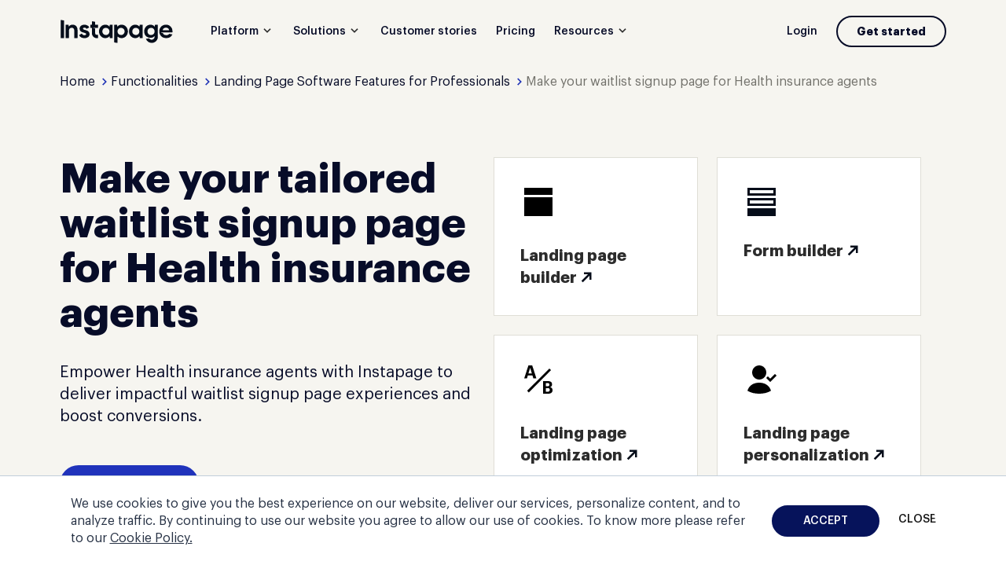

--- FILE ---
content_type: text/html; charset=UTF-8
request_url: https://instapage.com/en/functionality/make-your-waitlist-signup-page-for-health-insurance-agents
body_size: 26042
content:
<script src="https://cdn.mrkhub.com/instapage-landings-frontend/244/javascripts/feature-page-redesign.js"></script>

<!DOCTYPE html>
<html lang="en" data-offcanvas-container>
<head>
    <meta http-equiv="Content-Type" content="text/html; charset=utf-8">
    <meta http-equiv="X-UA-Compatible" content="IE=edge,chrome=1">
    <meta name="format-detection" content="telephone=no">
    <title>Create Your Waitlist Signup Page for Health Insurance Agents | Instapage</title>

                <style>
                    @font-face{font-display:swap;font-family:Graphik;font-style:normal;font-weight:500;src:url(https://cdn.mrkhub.com/instapage-landings-frontend/244/fonts/Graphik/Graphik-Medium.eot);src:url(https://cdn.mrkhub.com/instapage-landings-frontend/244/fonts/Graphik/Graphik-Medium.eot?#iefix) format("embedded-opentype"),url(https://cdn.mrkhub.com/instapage-landings-frontend/244/fonts/Graphik/Graphik-Medium.woff2) format("woff2"),url(https://cdn.mrkhub.com/instapage-landings-frontend/244/fonts/Graphik/Graphik-Medium.woff) format("woff"),url(https://cdn.mrkhub.com/instapage-landings-frontend/244/fonts/Graphik/Graphik-Medium.ttf) format("truetype")}@font-face{font-display:swap;font-family:Graphik;font-style:normal;font-weight:700;src:url(https://cdn.mrkhub.com/instapage-landings-frontend/244/fonts/Graphik/Graphik-Bold.eot);src:url(https://cdn.mrkhub.com/instapage-landings-frontend/244/fonts/Graphik/Graphik-Bold.eot?#iefix) format("embedded-opentype"),url(https://cdn.mrkhub.com/instapage-landings-frontend/244/fonts/Graphik/Graphik-Bold.woff2) format("woff2"),url(https://cdn.mrkhub.com/instapage-landings-frontend/244/fonts/Graphik/Graphik-Bold.woff) format("woff"),url(https://cdn.mrkhub.com/instapage-landings-frontend/244/fonts/Graphik/Graphik-Bold.ttf) format("truetype")}.page-header{background-color:#050d1a;padding-bottom:20px;padding-top:20px;transition:background-color 1.5s}.page-header.header-sticky .header-menu__item.is-hovered .header-menu__link.is-submenu-trigger,.page-header.header-sticky .header-menu__item:not(.is-hovered):hover .header-menu__link,.page-header.header-sticky .header-menu__link.is-active,.page-header:not(.page-header--light) .header-menu__item.is-hovered .header-menu__link.is-submenu-trigger,.page-header:not(.page-header--light) .header-menu__item:not(.is-hovered):hover .header-menu__link,.page-header:not(.page-header--light) .header-menu__link.is-active{border-bottom:3px solid #2033bb}.page-header--aqua-light{background-color:#c3f2f3}.page-header--blue{background-color:#0a1247}.page-header--dark-blue{background-color:#040e4e}.page-header--ab-iplp-694,.page-header--gray{background-color:#f6f5f0!important}.page-header--green{background-color:#073125}.page-header--violet{background-color:#e2e5fd}.page-header--light{background-color:#fff}.page-header--ab-iplp-694 .page-header__burger .page-header__lines,.page-header--ab-iplp-694 .page-header__burger .page-header__lines:after,.page-header--ab-iplp-694 .page-header__burger .page-header__lines:before,.page-header--aqua-light .page-header__burger .page-header__lines,.page-header--aqua-light .page-header__burger .page-header__lines:after,.page-header--aqua-light .page-header__burger .page-header__lines:before,.page-header--gray .page-header__burger .page-header__lines,.page-header--gray .page-header__burger .page-header__lines:after,.page-header--gray .page-header__burger .page-header__lines:before,.page-header--light .page-header__burger .page-header__lines,.page-header--light .page-header__burger .page-header__lines:after,.page-header--light .page-header__burger .page-header__lines:before,.page-header--violet .page-header__burger .page-header__lines,.page-header--violet .page-header__burger .page-header__lines:after,.page-header--violet .page-header__burger .page-header__lines:before{background-color:#070c28}.page-header--ab-iplp-694 .button,.page-header--aqua-light .button,.page-header--gray .button,.page-header--light .button,.page-header--violet .button{background-color:#0d2187;color:#fff}.page-header--ab-iplp-694 .button.button--bordered,.page-header--aqua-light .button.button--bordered,.page-header--gray .button.button--bordered,.page-header--light .button.button--bordered,.page-header--violet .button.button--bordered{background-color:initial;border-color:#070c28;color:#070c28}.page-header--ab-iplp-694 .button.button--bordered:active,.page-header--ab-iplp-694 .button.button--bordered:hover,.page-header--aqua-light .button.button--bordered:active,.page-header--aqua-light .button.button--bordered:hover,.page-header--gray .button.button--bordered:active,.page-header--gray .button.button--bordered:hover,.page-header--light .button.button--bordered:active,.page-header--light .button.button--bordered:hover,.page-header--violet .button.button--bordered:active,.page-header--violet .button.button--bordered:hover{border-color:#070c28}@media only screen and (min-width:1248px){.page-header--ab-iplp-694 .button.button--bordered:active,.page-header--ab-iplp-694 .button.button--bordered:hover,.page-header--aqua-light .button.button--bordered:active,.page-header--aqua-light .button.button--bordered:hover,.page-header--gray .button.button--bordered:active,.page-header--gray .button.button--bordered:hover,.page-header--light .button.button--bordered:active,.page-header--light .button.button--bordered:hover,.page-header--violet .button.button--bordered:active,.page-header--violet .button.button--bordered:hover{color:#fff}.page-header--ab-iplp-694 .button.button--bordered:active:after,.page-header--ab-iplp-694 .button.button--bordered:hover:after,.page-header--aqua-light .button.button--bordered:active:after,.page-header--aqua-light .button.button--bordered:hover:after,.page-header--gray .button.button--bordered:active:after,.page-header--gray .button.button--bordered:hover:after,.page-header--light .button.button--bordered:active:after,.page-header--light .button.button--bordered:hover:after,.page-header--violet .button.button--bordered:active:after,.page-header--violet .button.button--bordered:hover:after{background-color:#070c28}}.page-header--ab-iplp-694 .header-menu__link,.page-header--ab-iplp-694 .header-menu__submenu-link,.page-header--aqua-light .header-menu__link,.page-header--aqua-light .header-menu__submenu-link,.page-header--gray .header-menu__link,.page-header--gray .header-menu__submenu-link,.page-header--light .header-menu__link,.page-header--light .header-menu__submenu-link,.page-header--violet .header-menu__link,.page-header--violet .header-menu__submenu-link{color:#070c28}.page-header--ab-iplp-694 .header-logo-image,.page-header--aqua-light .header-logo-image,.page-header--gray .header-logo-image,.page-header--light .header-logo-image,.page-header--violet .header-logo-image{display:none}.page-header--ab-iplp-694 .header-logo-image--dark,.page-header--aqua-light .header-logo-image--dark,.page-header--gray .header-logo-image--dark,.page-header--light .header-logo-image--dark,.page-header--violet .header-logo-image--dark{display:block}.page-header--ab-iplp-694 .header-menu__link,.page-header--aqua-light .header-menu__link,.page-header--gray .header-menu__link,.page-header--light .header-menu__link,.page-header--violet .header-menu__link{color:#070c28}.page-header--ab-iplp-694 .header-menu__link.is-submenu-trigger,.page-header--aqua-light .header-menu__link.is-submenu-trigger,.page-header--gray .header-menu__link.is-submenu-trigger,.page-header--light .header-menu__link.is-submenu-trigger,.page-header--violet .header-menu__link.is-submenu-trigger{position:relative;z-index:99}.page-header--ab-iplp-694 .header-menu__link.is-submenu-trigger:after,.page-header--aqua-light .header-menu__link.is-submenu-trigger:after,.page-header--gray .header-menu__link.is-submenu-trigger:after,.page-header--light .header-menu__link.is-submenu-trigger:after,.page-header--violet .header-menu__link.is-submenu-trigger:after{background-image:url("[data-uri]");background-position:50%;background-repeat:no-repeat}.page-header--ab-iplp-694 .header-menu__link.is-active,.page-header--aqua-light .header-menu__link.is-active,.page-header--gray .header-menu__link.is-active,.page-header--light .header-menu__link.is-active,.page-header--violet .header-menu__link.is-active{border-bottom:3px solid #2033bb}.page-header--ab-iplp-694 .header-menu__link.is-active:after,.page-header--aqua-light .header-menu__link.is-active:after,.page-header--gray .header-menu__link.is-active:after,.page-header--light .header-menu__link.is-active:after,.page-header--violet .header-menu__link.is-active:after{background-image:url("[data-uri]")}.page-header--ab-iplp-694-black .page-header__menu .header-menu__item .button--bordered,.page-header--black .page-header__menu .header-menu__item .button--bordered,.page-header--blue .page-header__menu .header-menu__item .button--bordered,.page-header--dark-blue .page-header__menu .header-menu__item .button--bordered,.page-header--green .page-header__menu .header-menu__item .button--bordered{border-color:#fff;color:#fff}.page-header__logo{margin-right:36px}.header-logo-image{display:block;max-width:128px}@media only screen and (min-width:1248px){.header-logo-image{max-width:144px}}.header-logo-image--dark{display:none}.page-header__inner{align-items:center;color:#fff;display:flex;justify-content:space-between;margin-left:auto;margin-right:auto;max-width:1176px;padding-left:20px;padding-right:20px;width:100%}@media only screen and (min-width:768px){.page-header__inner{padding-left:40px;padding-right:40px}}@media only screen and (min-width:1248px){.page-header__inner{padding-left:24px;padding-right:24px}}.header-menu__submenu{background:#fafdff;box-shadow:0 2px 2px 0 #0b254733,0 0 1px 0 #0a254633;color:#fff;display:flex;left:13px;margin-top:0;opacity:0;padding-bottom:32px;position:absolute;will-change:opacity,margin;z-index:-1}.header-menu__submenu--solutions{left:-100px}.header-menu__submenu--resources{left:-300px;padding-bottom:0}.header-menu__submenu-column--with-padding{padding-bottom:30px;padding-top:30px}.header-menu__submenu-column--title-stub{padding-top:68px}.header-menu__submenu-column--blue{background-color:#e2e5fd}.header-menu__submenu-column:not(:first-child):not(.header-menu__submenu-column--green){margin-left:-32px}.header-menu__submenu.is-visible{margin-top:10px;opacity:1;transition:all .2s;z-index:99}.header-menu__submenu-column{height:100%}.header-menu__image{padding:0 32px 8px}.header-menu__screenshot{max-height:115px;max-width:182px}.header-menu__link,.header-menu__submenu-link{color:#fff;transition:unset}.header-menu__submenu-title{color:#72716b;font-size:10px;font-weight:500;letter-spacing:.3px;line-height:16px;margin-bottom:20px;padding:32px 20px 0 32px;text-transform:uppercase;white-space:nowrap}.header-menu__submenu-link{color:#070c28;display:block;font-size:16px;line-height:24px;margin-bottom:2px;padding:8px 20px;text-transform:none;transition:color .2s;white-space:nowrap}.header-menu__submenu-link:hover{color:#2034b6}.header-menu__submenu-link:last-child{margin-bottom:0}.header-menu__submenu-link--decoration{padding:4px 30px}.page-header__menu{display:flex}@media only screen and (min-width:1248px){.page-header__menu{align-items:center;justify-content:space-between;width:100%}}.page-header__menu .button{padding:9px 24px}.page-header__menu .header-menu--navigation{display:none}@media only screen and (min-width:1248px){.page-header__menu .header-menu--navigation{align-items:center;display:inline-flex}}.page-header__menu .header-menu--action{display:none}@media only screen and (min-width:768px){.page-header__menu .header-menu--action{align-items:center;display:inline-flex;margin-right:24px}}@media only screen and (min-width:1248px){.page-header__menu .header-menu--action{margin-right:0}}.page-header__menu .header-menu--action .button--bordered{font-size:14px;line-height:20px;min-width:max-content;padding:8px 24px;text-transform:none}@media only screen and (min-width:768px){.page-header__group{align-items:center;display:flex}}.header-menu__item{padding:0 12px}.header-menu__item:last-child{padding-right:0}.header-menu__item--link{display:none}@media only screen and (min-width:1248px){.header-menu__item--link{display:block}}.header-menu__item.has-submenu{position:relative}.header-menu__item.has-submenu:after{content:"";display:block;height:10px;left:0;position:absolute;right:0}.header-menu__link{cursor:pointer;font-size:14px;font-weight:500;line-height:20px;padding:10px 0}.header-menu__link.is-submenu-trigger{position:relative}.header-menu__link.is-submenu-trigger:after{background-image:url("[data-uri]");content:"";display:inline-block;height:18px;margin-left:2px;vertical-align:sub;width:18px}.header-menu__item.is-hovered .header-menu__link.is-submenu-trigger,.header-menu__item:not(.is-hovered):hover .header-menu__link{border-bottom:3px solid #2033bb}.header-menu__item.is-hovered .header-menu__submenu-link--decoration:hover{background-color:initial}.header-menu__submenu-link.has-icon{padding:6px 52px 6px 58px;position:relative}.header-menu__submenu-link.has-icon:before{background-repeat:no-repeat;background-size:contain;content:"";display:block;height:18px;left:32px;position:absolute;top:49%;transform:translateY(-50%);width:18px}.header-menu__submenu-link.has-icon--facebook-logo:before{left:31px}body[data-mobile-menu-visible~=true] .page-header__burger .page-header__lines{background-color:initial;top:16px}body[data-mobile-menu-visible~=true] .page-header__burger .page-header__lines:before{right:0;top:-12px;transform:rotate(45deg) translate(1px)}body[data-mobile-menu-visible~=true] .page-header__burger .page-header__lines:after{right:0;top:-2px;transform:rotate(-45deg) translate(7px,-6px)}body[data-mobile-menu-visible~=true] .page-header__overlay{animation:fade-in-dim .5s;display:block}.page-header__burger{color:#8b98a9;cursor:pointer;height:16px;position:relative;width:24px}@media only screen and (min-width:1248px){.page-header__burger{display:none}}.page-header__burger .page-header__lines{right:0;top:0}.page-header__burger .page-header__lines,.page-header__burger .page-header__lines:before{background-color:#fafdff;content:"";height:2px;position:absolute;transition:all .2s;width:100%}.page-header__burger .page-header__lines:before{top:8px}.page-header__burger .page-header__lines:after{background-color:#fafdff;content:"";height:2px;position:absolute;top:16px;transition:all .2s;width:100%}.page-header__overlay{background-color:#050d1a;bottom:0;display:none;left:0;opacity:.75;position:fixed;right:0;top:0;z-index:99}body.header-sticky .page-header__lines,body.header-sticky .page-header__lines:after,body.header-sticky .page-header__lines:before{background-color:#070c28}body.header-sticky .page-header{animation:slideDownNav .5s;background-color:#fafdff;box-shadow:0 6px 20px 0 #b4b3ab2e;color:#070c28;left:0;overflow:hidden;padding-bottom:20px;position:fixed;top:0;transition:all .2s;width:100%;z-index:98}body.header-sticky .page-header:hover{overflow:unset}body.header-sticky .page-header .button{background-color:#0d2187;color:#fff}body.header-sticky .page-header .button.button--bordered{background-color:#2033bb;border-color:#2033bb;color:#fff}body.header-sticky .page-header .button.button--bordered:active,body.header-sticky .page-header .button.button--bordered:hover{border-color:#102293}@media only screen and (min-width:1248px){body.header-sticky .page-header .button.button--bordered:active,body.header-sticky .page-header .button.button--bordered:hover{color:#fff}body.header-sticky .page-header .button.button--bordered:active:after,body.header-sticky .page-header .button.button--bordered:hover:after{background-color:#102293}}body.header-sticky .page-header .header-menu__link{color:#070c28}body.header-sticky .page-header .header-menu__link:after{background-image:url("[data-uri]");background-position:50%;background-repeat:no-repeat}body.header-sticky .page-header .header-menu__link.is-active{border-bottom:3px solid #2033bb}body.header-sticky .page-header .header-logo-image{display:none}body.header-sticky .page-header .header-logo-image--dark{display:block}.page-header .page-header__inner--ab-iplp-694-v1 .header-menu--action .header-menu__item{width:max-content}.page-header .page-header__inner--ab-iplp-694-v1 .header-menu--action .header-menu__item .button{font-size:14px;padding:6px 24px!important}.page-header .page-header__inner--ab-iplp-694-v1 .header-menu--action .header-menu__item:last-child .button{background-color:#2033bb;width:max-content}.page-header .page-header__inner--ab-iplp-694-v2 .header-menu--action .header-menu__item .button{font-size:14px;padding:6px 24px!important}.page-header .page-header__inner--ab-iplp-694-v2 .header-menu--action .header-menu__item:last-child{min-width:125px;padding-left:0}.page-header .page-header__inner--ab-iplp-694-v2 .header-menu--action .header-menu__item:last-child .button{background-color:#2033bb}@-moz-keyframes slideDownNav{0%{top:-200px}to{top:0}}@-webkit-keyframes slideDownNav{0%{top:-200px}to{top:0}}@-o-keyframes slideDownNav{0%{top:-200px}to{top:0}}@keyframes slideDownNav{0%{top:-200px}to{top:0}}.mobile-menu{background-color:#fafdff;color:#45536b;height:100vh;overflow-y:auto;padding-bottom:100px;position:fixed;right:-100vw;top:0;transition:right .5s ease-in-out;width:100vw;z-index:100}.mobile-menu.is-open,.mobile-menu.is-open .mobile-menu__buttons-group{right:0}@media only screen and (min-width:1248px){.mobile-menu{display:none}}@media only screen and (min-width:768px){.mobile-menu .mobile-menu__action{align-items:center;display:flex}}.mobile-menu .mobile-menu__action .button{display:none}@media only screen and (min-width:768px){.mobile-menu .mobile-menu__action .button{display:inline-block;font-size:14px;line-height:20px;margin-right:24px;padding:6px 24px}}.mobile-menu .mobile-menu__buttons-group{background:#fff;bottom:0;box-shadow:0 0 20px 0 #00000014;height:auto;margin-top:0;padding:20px;position:fixed;right:-100%;text-align:center;transition:right .5s ease-in-out;width:100%}.mobile-menu .button{width:100%}.mobile-menu .button:not(:last-child){margin-bottom:12px}@media only screen and (min-width:768px){.mobile-menu .button--get-started{display:none}}.mobile-menu .mobile-menu__header{align-items:center;display:flex;justify-content:space-between;padding:20px}@media only screen and (min-width:768px){.mobile-menu .mobile-menu__header{padding:20px 40px 36px}}.mobile-menu .mobile-menu__image{max-height:28px;max-width:134px}.mobile-menu .mobile-menu__logo-link{display:inline-block}.mobile-menu .mobile-menu__body{padding:12px 20px 150px}@media only screen and (min-width:768px){.mobile-menu .mobile-menu__body{padding:0 40px 150px}}.mobile-menu .mobile-menu__item{background:#fff;padding:16px 0;position:relative}.mobile-menu .mobile-menu__item:not(.mobile-menu .mobile-menu__item.mobile-menu__item--last){border-bottom:1px solid #efefef}.mobile-menu .mobile-menu__link{color:#2c2c2c;font-size:16px;font-weight:500;line-height:24px}.mobile-menu .has-submenu{max-height:57px;overflow:hidden;position:relative;transition:unset}.mobile-menu .has-submenu:after{background-image:url("[data-uri]");content:"";height:24px;position:absolute;right:-6px;top:14px;transition:transform .5s;width:24px}.mobile-menu .has-submenu.is-open{max-height:9999px;overflow:unset;transition:max-height .5s ease-in-out}.mobile-menu .has-submenu.is-open:after{transform:rotate(90deg)}.mobile-menu .mobile-menu__submenu-title{color:#aeaeae;font-size:10px;font-weight:500;line-height:16px;text-transform:uppercase}.mobile-menu .mobile-menu__submenu-column{display:flex;flex-direction:column;padding:16px 0;position:relative}.mobile-menu .mobile-menu__submenu-column:last-child{padding-bottom:20px}.mobile-menu .mobile-menu__submenu-column:not(:last-child):after{background-color:#eee;bottom:0;content:"";height:1px;position:absolute;right:-24px;width:calc(100% + 24px)}.mobile-menu .mobile-menu__submenu-link{color:#2c2c2c;font-size:16px;line-height:24px;margin-top:16px}.mobile-menu .has-icon{padding-left:26px;position:relative}.mobile-menu .has-icon:before{background-position:100%;background-repeat:no-repeat;background-size:contain;content:"";height:25px;left:0;position:absolute;top:50%;transform:translateY(-50%);width:25px}body[data-mobile-menu-visible~=false] .mobile-menu__trigger .mobile-menu__lines{background-color:#8b98a9;top:13px}body[data-mobile-menu-visible~=false] .mobile-menu__trigger .mobile-menu__lines:after,body[data-mobile-menu-visible~=false] .mobile-menu__trigger .mobile-menu__lines:before{left:unset;transform:unset}.mobile-menu__trigger{color:#8b98a9;cursor:pointer;height:25px;position:relative;width:25px}.mobile-menu__trigger .mobile-menu__lines{background-color:initial;height:2px;left:0;position:absolute;top:13px;width:100%}.mobile-menu__trigger .mobile-menu__lines:before{background-color:#2c2c2c;content:"";height:2px;left:-3px;position:absolute;top:-5px;transform:rotate(45deg) translate(1px);transition:all .2s;width:25px}.mobile-menu__trigger .mobile-menu__lines:after{background-color:#2c2c2c;content:"";height:2px;left:-3px;position:absolute;top:5px;transform:rotate(-45deg) translate(7px,-6px);width:25px}.mobile-menu{background-color:#fff}.mobile-menu .mobile-menu__submenu-title{color:#72716b}.mobile-menu .mobile-menu__buttons-group{padding-top:40px}.mobile-menu.mobile-menu--ab-iplp-694-v1 .mobile-menu__header .link{display:none;font-weight:500;position:static;width:-webkit-fill-available}@media only screen and (min-width:768px){.mobile-menu.mobile-menu--ab-iplp-694-v1 .mobile-menu__header .link{display:block}}.mobile-menu.mobile-menu--ab-iplp-694-v1 .mobile-menu__header .button{margin-bottom:0!important}.mobile-menu.mobile-menu--ab-iplp-694-v1 .mobile-menu__header .button:active,.mobile-menu.mobile-menu--ab-iplp-694-v1 .mobile-menu__header .button:focus{box-shadow:0 0 0 2px #fff,0 0 0 4px #a3aef5}.mobile-menu.mobile-menu--ab-iplp-694-v1 .mobile-menu__header .button--bordered{margin-right:12px;padding:6px 24px}.mobile-menu.mobile-menu--ab-iplp-694-v1 .mobile-menu__header .button--bordered:active,.mobile-menu.mobile-menu--ab-iplp-694-v1 .mobile-menu__header .button--bordered:focus{background-color:#070c28;color:#fff}.mobile-menu.mobile-menu--ab-iplp-694-v1 .mobile-menu__buttons-group{box-shadow:none}.mobile-menu.mobile-menu--ab-iplp-694-v1 .mobile-menu__buttons-group .link{display:block;font-size:16px;line-height:24px;margin-bottom:8px;padding:10px 40px}@media only screen and (min-width:768px){.mobile-menu.mobile-menu--ab-iplp-694-v1 .mobile-menu__buttons-group .link{display:none;margin-bottom:0}}.mobile-menu.mobile-menu--ab-iplp-694-v1 .mobile-menu__buttons-group .button--mobile-menu-login,.mobile-menu.mobile-menu--ab-iplp-694-v1 .mobile-menu__buttons-group .link:after,.mobile-menu.mobile-menu--ab-iplp-694-v1 .mobile-menu__buttons-group .link:before{display:none}@media only screen and (min-width:768px){.mobile-menu.mobile-menu--ab-iplp-694-v1 .mobile-menu__buttons-group .button--mobile-menu-login{display:block}}.mobile-menu.mobile-menu--ab-iplp-694-v1 .mobile-menu__buttons-group .button--get-a-demo:active,.mobile-menu.mobile-menu--ab-iplp-694-v1 .mobile-menu__buttons-group .button--get-a-demo:focus{background-color:#070c28;color:#fff}.mobile-menu.mobile-menu--ab-iplp-694-v1 .mobile-menu__buttons-group .button--get-a-demo,.mobile-menu.mobile-menu--ab-iplp-694-v1 .mobile-menu__buttons-group .button--try-for-free{display:block}@media only screen and (min-width:768px){.mobile-menu.mobile-menu--ab-iplp-694-v1 .mobile-menu__buttons-group .button--get-a-demo,.mobile-menu.mobile-menu--ab-iplp-694-v1 .mobile-menu__buttons-group .button--try-for-free{display:none}}.mobile-menu.mobile-menu--ab-iplp-694-v1 .mobile-menu__buttons-group .button--get-a-demo:active,.mobile-menu.mobile-menu--ab-iplp-694-v1 .mobile-menu__buttons-group .button--get-a-demo:focus,.mobile-menu.mobile-menu--ab-iplp-694-v1 .mobile-menu__buttons-group .button--try-for-free:active,.mobile-menu.mobile-menu--ab-iplp-694-v1 .mobile-menu__buttons-group .button--try-for-free:focus{box-shadow:0 0 0 2px #fff,0 0 0 4px #a3aef5}.mobile-menu.mobile-menu--ab-iplp-694-v2 .mobile-menu__header .button{margin-bottom:0!important;padding:8px 24px}.mobile-menu.mobile-menu--ab-iplp-694-v2 .mobile-menu__header .button:active,.mobile-menu.mobile-menu--ab-iplp-694-v2 .mobile-menu__header .button:focus{box-shadow:0 0 0 2px #fff,0 0 0 4px #a3aef5}.mobile-menu.mobile-menu--ab-iplp-694-v2 .mobile-menu__header .button--bordered{margin-right:12px;padding:6px 24px}.mobile-menu.mobile-menu--ab-iplp-694-v2 .mobile-menu__header .button--bordered:active,.mobile-menu.mobile-menu--ab-iplp-694-v2 .mobile-menu__header .button--bordered:focus{background-color:#070c28;color:#fff}.mobile-menu.mobile-menu--ab-iplp-694-v2 .mobile-menu__buttons-group{box-shadow:none}.mobile-menu.mobile-menu--ab-iplp-694-v2 .mobile-menu__buttons-group .link{display:block;font-size:16px;line-height:24px;margin-bottom:8px;padding:10px 40px}@media only screen and (min-width:768px){.mobile-menu.mobile-menu--ab-iplp-694-v2 .mobile-menu__buttons-group .link{display:none;margin-bottom:0}}.mobile-menu.mobile-menu--ab-iplp-694-v2 .mobile-menu__buttons-group .button--mobile-menu-login,.mobile-menu.mobile-menu--ab-iplp-694-v2 .mobile-menu__buttons-group .link:after,.mobile-menu.mobile-menu--ab-iplp-694-v2 .mobile-menu__buttons-group .link:before{display:none}@media only screen and (min-width:768px){.mobile-menu.mobile-menu--ab-iplp-694-v2 .mobile-menu__buttons-group .button--mobile-menu-login{display:block}}.mobile-menu.mobile-menu--ab-iplp-694-v2 .mobile-menu__buttons-group .button--get-a-demo:active,.mobile-menu.mobile-menu--ab-iplp-694-v2 .mobile-menu__buttons-group .button--get-a-demo:focus{background-color:#070c28;color:#fff}.mobile-menu.mobile-menu--ab-iplp-694-v2 .mobile-menu__buttons-group .button--get-a-demo,.mobile-menu.mobile-menu--ab-iplp-694-v2 .mobile-menu__buttons-group .button--try-for-free{display:block}@media only screen and (min-width:768px){.mobile-menu.mobile-menu--ab-iplp-694-v2 .mobile-menu__buttons-group .button--get-a-demo,.mobile-menu.mobile-menu--ab-iplp-694-v2 .mobile-menu__buttons-group .button--try-for-free{display:none}}.mobile-menu.mobile-menu--ab-iplp-694-v2 .mobile-menu__buttons-group .button--get-a-demo:active,.mobile-menu.mobile-menu--ab-iplp-694-v2 .mobile-menu__buttons-group .button--get-a-demo:focus,.mobile-menu.mobile-menu--ab-iplp-694-v2 .mobile-menu__buttons-group .button--try-for-free:active,.mobile-menu.mobile-menu--ab-iplp-694-v2 .mobile-menu__buttons-group .button--try-for-free:focus{box-shadow:0 0 0 2px #fff,0 0 0 4px #a3aef5}.has-icon--instapage-overview:before{background-image:url(https://cdn.mrkhub.com/instapage-landings-frontend/244/images/_modules/page-header/menu-redesign/instapage-overview-default.svg)}.has-icon--instapage-overview:hover:before{background-image:url("[data-uri]")}.has-icon--integrations:before{background-image:url(https://cdn.mrkhub.com/instapage-landings-frontend/244/images/_modules/page-header/menu-redesign/integrations-default.svg)}.has-icon--integrations:hover:before{background-image:url("[data-uri]")}.has-icon--features:before{background-image:url(https://cdn.mrkhub.com/instapage-landings-frontend/244/images/_modules/page-header/menu-redesign/features-default.svg)}.has-icon--features:hover:before{background-image:url("[data-uri]")}.has-icon--security:before{background-image:url(https://cdn.mrkhub.com/instapage-landings-frontend/244/images/_modules/page-header/menu-redesign/security-default.svg)}.has-icon--security:hover:before{background-image:url("[data-uri]")}.has-icon--api:before{background-image:url(https://cdn.mrkhub.com/instapage-landings-frontend/244/images/_modules/page-header/menu-redesign/api.svg)}.has-icon--api:hover:before{background-image:url("[data-uri]")}.has-icon--landing-pages:before{background-image:url(https://cdn.mrkhub.com/instapage-landings-frontend/244/images/_modules/page-header/menu-redesign/landing-pages-default.svg)}.has-icon--landing-pages:hover:before{background-image:url("[data-uri]")}.has-icon--templates:before{background-image:url(https://cdn.mrkhub.com/instapage-landings-frontend/244/images/_modules/page-header/menu-redesign/templates-default.svg)}.has-icon--templates:hover:before{background-image:url("[data-uri]")}.has-icon--collections:before{background-image:url(https://cdn.mrkhub.com/instapage-landings-frontend/244/images/_modules/page-header/menu-redesign/collections-default.svg)}.has-icon--collections:hover:before{background-image:url("[data-uri]")}.has-icon--personalization:before{background-image:url(https://cdn.mrkhub.com/instapage-landings-frontend/244/images/_modules/page-header/menu-redesign/personalization-default.svg)}.has-icon--personalization:hover:before{background-image:url("[data-uri]")}.has-icon--experimentation:before{background-image:url(https://cdn.mrkhub.com/instapage-landings-frontend/244/images/_modules/page-header/menu-redesign/experiment-default.svg)}.has-icon--experimentation:hover:before{background-image:url("[data-uri]")}.has-icon--ai-content:before{background-image:url(https://cdn.mrkhub.com/instapage-landings-frontend/244/images/_modules/page-header/menu-redesign/ai-content-default.svg)}.has-icon--ai-content:hover:before{background-image:url("[data-uri]")}.has-icon--ad-map:before{background-image:url(https://cdn.mrkhub.com/instapage-landings-frontend/244/images/_modules/page-header/menu-redesign/ad-maps-default.svg)}.has-icon--ad-map:hover:before{background-image:url("[data-uri]")}.has-icon--collaboration:before{background-image:url(https://cdn.mrkhub.com/instapage-landings-frontend/244/images/_modules/page-header/menu-redesign/collaboration-default.svg)}.has-icon--collaboration:hover:before{background-image:url("[data-uri]")}.has-icon--form-builder:before{background-image:url(https://cdn.mrkhub.com/instapage-landings-frontend/244/images/_modules/page-header/menu-redesign/form-library-default.svg)}.has-icon--form-builder:hover:before{background-image:url("[data-uri]")}.has-icon--email:before{background-image:url(https://cdn.mrkhub.com/instapage-landings-frontend/244/images/_modules/page-header/menu-redesign/email-default.svg)}.has-icon--email:hover:before{background-image:url("[data-uri]")}.has-icon--google-logo:before{background-image:url(https://cdn.mrkhub.com/instapage-landings-frontend/244/images/_modules/page-header/menu-redesign/google-logo-default.svg)}.has-icon--google-logo:hover:before{background-image:url("[data-uri]")}.has-icon--facebook-logo:before{background-image:url(https://cdn.mrkhub.com/instapage-landings-frontend/244/images/_modules/page-header/menu-redesign/facebook-logo-default.svg)}.has-icon--facebook-logo:hover:before{background-image:url("[data-uri]")}.has-icon--display-campaigns:before{background-image:url(https://cdn.mrkhub.com/instapage-landings-frontend/244/images/_modules/page-header/menu-redesign/display-campaigns-default.svg)}.has-icon--display-campaigns:hover:before{background-image:url("[data-uri]")}.has-icon--for-sales:before{background-image:url(https://cdn.mrkhub.com/instapage-landings-frontend/244/images/_modules/page-header/menu-redesign/for-sales-default.svg)}.has-icon--for-sales:hover:before{background-image:url("[data-uri]")}.has-icon--retargeting:before{background-image:url(https://cdn.mrkhub.com/instapage-landings-frontend/244/images/_modules/page-header/menu-redesign/retargeting-default.svg)}.has-icon--retargeting:hover:before{background-image:url("[data-uri]")}.has-icon--for-leads:before{background-image:url(https://cdn.mrkhub.com/instapage-landings-frontend/244/images/_modules/page-header/menu-redesign/for-leads-default.svg)}.has-icon--for-leads:hover:before{background-image:url("[data-uri]")}.has-icon--education:before{background-image:url(https://cdn.mrkhub.com/instapage-landings-frontend/244/images/_modules/page-header/menu-redesign/education-default.svg)}.has-icon--education:hover:before{background-image:url("[data-uri]")}.has-icon--finance:before{background-image:url(https://cdn.mrkhub.com/instapage-landings-frontend/244/images/_modules/page-header/menu-redesign/finance-default.svg)}.has-icon--finance:hover:before{background-image:url("[data-uri]")}.has-icon--real-estate:before{background-image:url(https://cdn.mrkhub.com/instapage-landings-frontend/244/images/_modules/page-header/menu-redesign/real-estate-default.svg)}.has-icon--real-estate:hover:before{background-image:url("[data-uri]")}.has-icon--insurance:before{background-image:url(https://cdn.mrkhub.com/instapage-landings-frontend/244/images/_modules/page-header/menu-redesign/insurance-default.svg)}.has-icon--insurance:hover:before{background-image:url("[data-uri]")}.has-icon--resources:before{background-image:url(https://cdn.mrkhub.com/instapage-landings-frontend/244/images/_modules/page-header/menu-redesign/resources-default.svg)}.has-icon--resources:hover:before{background-image:url("[data-uri]")}.has-icon--updates:before{background-image:url(https://cdn.mrkhub.com/instapage-landings-frontend/244/images/_modules/page-header/menu-redesign/updates-default.svg)}.has-icon--updates:hover:before{background-image:url("[data-uri]")}.has-icon--blog:before{background-image:url(https://cdn.mrkhub.com/instapage-landings-frontend/244/images/_modules/page-header/menu-redesign/blog-default.svg)}.has-icon--blog:hover:before{background-image:url("[data-uri]")}.has-icon--webinars:before{background-image:url(https://cdn.mrkhub.com/instapage-landings-frontend/244/images/_modules/page-header/menu-redesign/webinars-default.svg)}.has-icon--webinars:hover:before{background-image:url("[data-uri]")}
            </style>
    
        <style>
        .section-title{font-family:Graphik,Open Sans,Arial,sans-serif;font-size:24px;font-weight:700;line-height:32px;margin-bottom:16px;margin-top:0;-webkit-font-smoothing:antialiased}@media only screen and (min-width:768px){.section-title{font-size:32px;line-height:40px;margin-bottom:24px}}@media only screen and (min-width:1248px){.section-title{font-size:44px;line-height:56px;margin-bottom:32px}}.section-title--primary{font-family:Graphik,Open Sans,Arial,sans-serif;font-size:32px;font-weight:700;line-height:40px;margin-bottom:16px;margin-top:0;-webkit-font-smoothing:antialiased}@media only screen and (min-width:768px){.section-title--primary{font-size:48px;line-height:normal;margin-bottom:24px}}@media only screen and (min-width:1248px){.section-title--primary{font-size:60px;line-height:normal}}.section-subtitle{margin-bottom:16px}.section-subtitle,.section-subtitle--primary{font-family:Graphik,Open Sans,Arial,sans-serif;font-size:16px;font-weight:400;line-height:24px;margin-top:0;-webkit-font-smoothing:antialiased}.section-subtitle--primary{margin-bottom:32px}@media only screen and (min-width:1248px){.section-subtitle--primary{font-size:20px;line-height:28px;margin-bottom:48px}}.button.button--bordered,a.button.button--bordered{background-color:initial;border:2px solid #070c28;color:#070c28;padding:10px 40px}.button.button--bordered:active,.button.button--bordered:hover,a.button.button--bordered:active,a.button.button--bordered:hover{border-color:#070c28}@media only screen and (min-width:1248px){.button.button--bordered:active,.button.button--bordered:hover,a.button.button--bordered:active,a.button.button--bordered:hover{color:#fff}.button.button--bordered:active:after,.button.button--bordered:hover:after,a.button.button--bordered:active:after,a.button.button--bordered:hover:after{background-color:#070c28}}.button.button--bordered:active,.button.button--bordered:focus,a.button.button--bordered:active,a.button.button--bordered:focus{border-color:#070c28;outline:none}@media only screen and (min-width:1248px){.button.button--bordered:active,.button.button--bordered:focus,a.button.button--bordered:active,a.button.button--bordered:focus{background-color:#070c28;color:#fff}}.button.button--bordered:disabled,.button.button--bordered[disabled],a.button.button--bordered:disabled,a.button.button--bordered[disabled]{border:2px solid #acacac;color:#acacac}.button.button--white,a.button.button--white{border-color:#fff;color:#fff;padding:12px 40px}.button.button--white:not(.button.button--white.button--bordered),a.button.button--white:not(a.button.button--white.button--bordered){background-color:#fff;border:0;color:#050d1a}@media only screen and (min-width:1248px){.button.button--white:not(.button.button--white.button--bordered):active,.button.button--white:not(.button.button--white.button--bordered):hover,a.button.button--white:not(a.button.button--white.button--bordered):active,a.button.button--white:not(a.button.button--white.button--bordered):hover{color:#050d1a}.button.button--white:not(.button.button--white.button--bordered):active:after,.button.button--white:not(.button.button--white.button--bordered):hover:after,a.button.button--white:not(a.button.button--white.button--bordered):active:after,a.button.button--white:not(a.button.button--white.button--bordered):hover:after{background-color:#edece4;width:100%}}.button.button--white:not(.button.button--white.button--bordered):focus,a.button.button--white:not(a.button.button--white.button--bordered):focus{background-color:#fff;box-shadow:0 0 0 2px #050d1a,0 0 0 4px #fff}.button.button--white:active,.button.button--white:focus,a.button.button--white:active,a.button.button--white:focus{background-color:#fff;border-color:#fff;color:#2c2c2c;outline:none}.button.button--white:active,.button.button--white:hover,a.button.button--white:active,a.button.button--white:hover{border:2px solid #fff;outline:none}@media only screen and (min-width:1248px){.button.button--white:active,.button.button--white:hover,a.button.button--white:active,a.button.button--white:hover{color:#2c2c2c}.button.button--white:active:after,.button.button--white:hover:after,a.button.button--white:active:after,a.button.button--white:hover:after{background-color:#fff;width:100%}}.button.button--white:disabled,.button.button--white[disabled],a.button.button--white:disabled,a.button.button--white[disabled]{border:2px solid #b4b3ab;color:#b4b3ab}.button.button--dark,a.button.button--dark{background-color:#050d1a;border:2px solid #050d1a;padding:10px 40px}@media only screen and (min-width:1248px){.button.button--dark:active,.button.button--dark:hover,a.button.button--dark:active,a.button.button--dark:hover{color:#2c2c2c}.button.button--dark:active:after,.button.button--dark:hover:after,a.button.button--dark:active:after,a.button.button--dark:hover:after{background-color:#fff;width:100%}}.button.button--bordered:active,.button.button--bordered:focus,.button.button--dark:active,.button.button--dark:focus,.button.button--white:active,.button.button--white:focus,.slick-arrow.slider-arrows:active,.slick-arrow.slider-arrows:focus,a.button.button--bordered:active,a.button.button--bordered:focus,a.button.button--dark:active,a.button.button--dark:focus,a.button.button--white:active,a.button.button--white:focus{box-shadow:0 0 0 2px #fff,0 0 0 4px #a3aef5}.button,a.button{background-image:none;background:#2033bb;border:none;border-radius:100px;color:#fff;cursor:pointer;display:inline-block;font-family:Graphik,Open Sans,Arial,sans-serif;font-size:16px;font-weight:700;line-height:24px;min-width:100px;padding:12px 40px;position:relative;text-align:center;text-decoration:none;touch-action:manipulation;transition:all .3s ease 0s;user-select:none;vertical-align:middle;-webkit-font-smoothing:antialiased;overflow:hidden;z-index:1}.button:after,a.button:after{border-radius:100px;overflow:hidden}@media only screen and (min-width:1248px){.button:after,a.button:after{content:"";height:100%;left:0;position:absolute;top:0;transition:all .3s ease 0s;width:0;z-index:-1}}.button:active,.button:hover,a.button:active,a.button:hover{border-color:#102293;outline:none}@media only screen and (min-width:1248px){.button:active:after,.button:hover:after,a.button:active:after,a.button:hover:after{background-color:#102293;width:100%}}.button:active,.button:focus,a.button:active,a.button:focus{background:#2033bb;outline:none}.button:active:after,.button:focus:after,a.button:active:after,a.button:focus:after{background:#2033bb}.button:disabled,.button[disabled],a.button:disabled,a.button[disabled]{background-color:#a3aef5;border-color:#a3aef5;cursor:not-allowed;outline:none}.button:disabled:active:after,.button:disabled:focus:after,.button:disabled:hover:after,.button[disabled]:active:after,.button[disabled]:focus:after,.button[disabled]:hover:after,a.button:disabled:active:after,a.button:disabled:focus:after,a.button:disabled:hover:after,a.button[disabled]:active:after,a.button[disabled]:focus:after,a.button[disabled]:hover:after{background-color:#a3aef5}@media only screen and (min-width:1248px){.button:disabled:active:after,.button:disabled:focus:after,.button:disabled:hover:after,.button[disabled]:active:after,.button[disabled]:focus:after,.button[disabled]:hover:after,a.button:disabled:active:after,a.button:disabled:focus:after,a.button:disabled:hover:after,a.button[disabled]:active:after,a.button[disabled]:focus:after,a.button[disabled]:hover:after{background-color:#a3aef5}}.link__action:focus .link-arrow:after,.link__action:hover .link-arrow:after{background-image:url("[data-uri]");right:-18px;top:1px}.link-arrow:after{background-image:url("[data-uri]");background-repeat:no-repeat;content:"";height:16px;position:absolute;right:-14px;top:3px;transition:all .3s;width:16px}*{box-sizing:border-box}a{text-decoration:none;transition:all .2s}strong{font-weight:700}body{font-family:Graphik,Open Sans,Arial,sans-serif;height:100%;margin:0;min-width:320px;padding:0;width:100%}body.no-scroll{overflow:hidden}img{max-width:100%}body{color:#070c28}@media only screen and (max-width:1247px){.wow{animation-name:none!important;opacity:1!important;visibility:visible!important}}.animated{animation-duration:1s;-webkit-animation-duration:1s;-webkit-animation-fill-mode:both;animation-fill-mode:both}.animated.infinite{animation-iteration-count:infinite;-webkit-animation-iteration-count:infinite}.fadeIn{animation-name:fadeIn}@-moz-keyframes fadeIn{0%{opacity:0}to{opacity:1}}@-webkit-keyframes fadeIn{0%{opacity:0}to{opacity:1}}@-o-keyframes fadeIn{0%{opacity:0}to{opacity:1}}@keyframes fadeIn{0%{opacity:0}to{opacity:1}}@font-face{font-display:swap;font-family:Graphik;font-style:normal;font-weight:400;src:url(https://cdn.mrkhub.com/instapage-landings-frontend/244/fonts/Graphik/Graphik-Regular.eot);src:url(https://cdn.mrkhub.com/instapage-landings-frontend/244/fonts/Graphik/Graphik-Regular.eot?#iefix) format("embedded-opentype"),url(https://cdn.mrkhub.com/instapage-landings-frontend/244/fonts/Graphik/Graphik-Regular.woff2) format("woff2"),url(https://cdn.mrkhub.com/instapage-landings-frontend/244/fonts/Graphik/Graphik-Regular.woff) format("woff"),url(https://cdn.mrkhub.com/instapage-landings-frontend/244/fonts/Graphik/Graphik-Regular.ttf) format("truetype")}@font-face{font-display:swap;font-family:Montserrat;font-style:normal;font-weight:600;src:url(https://cdn.mrkhub.com/instapage-landings-frontend/244/fonts/Montserrat/Montserrat-SemiBold.eot);src:url(https://cdn.mrkhub.com/instapage-landings-frontend/244/fonts/Montserrat/Montserrat-SemiBold.eot?#iefix) format("embedded-opentype"),url(https://cdn.mrkhub.com/instapage-landings-frontend/244/fonts/Montserrat/Montserrat-SemiBold.woff2) format("woff2"),url(https://cdn.mrkhub.com/instapage-landings-frontend/244/fonts/Montserrat/Montserrat-SemiBold.woff) format("woff"),url(https://cdn.mrkhub.com/instapage-landings-frontend/244/fonts/Montserrat/Montserrat-SemiBold.ttf) format("truetype")}.page-section{width:100%}.page-section__inner{margin-left:auto;margin-right:auto;max-width:1176px;padding:60px 20px}@media only screen and (min-width:768px){.page-section__inner{padding:80px 40px}}@media only screen and (min-width:1248px){.page-section__inner{padding:120px 24px}}.page-section--partners.page-section--violet{background:#e2e5fd}.page-section--partners.page-section--dark{background-color:#050d1a}.page-section--partners.page-section--aqua-light{background-color:#c3f2f3}.page-section--partners .page-section__inner{overflow:hidden;padding:0 0 80px}@media only screen and (min-width:768px){.page-section--partners .page-section__inner{padding-bottom:120px}}@media only screen and (min-width:1248px){.page-section--partners .page-section__inner{padding-left:24px;padding-right:24px}}.page-section--partners .slick-list{pointer-events:none}@media only screen and (min-width:1248px){.page-section--partners .slick-list{overflow:hidden}}.page-section--partners .slick-slide{display:none;float:left;height:100%;min-height:1px;padding:0 16px}@media only screen and (min-width:1248px){.page-section--partners .slick-slide{padding:0 24px}}.partners-logos__item--fresh{max-width:87px}@media only screen and (min-width:768px){.partners-logos__item--fresh{max-width:126px}}@media only screen and (min-width:1248px){.partners-logos__item--fresh{max-width:unset}}.partners-logos__item--honey{max-width:78px}@media only screen and (min-width:768px){.partners-logos__item--honey{max-width:112px}}@media only screen and (min-width:1248px){.partners-logos__item--honey{max-width:unset}}.partners-logos__item--zendesk{max-width:98px}@media only screen and (min-width:768px){.partners-logos__item--zendesk{max-width:140px}}@media only screen and (min-width:1248px){.partners-logos__item--zendesk{max-width:unset}}.partners-logos__item--vimeo{max-width:76px}@media only screen and (min-width:768px){.partners-logos__item--vimeo{max-width:110px}}@media only screen and (min-width:1248px){.partners-logos__item--vimeo{max-width:unset}}.partners-logos__item--devoted{max-width:143px}@media only screen and (min-width:768px){.partners-logos__item--devoted{max-width:208px}}@media only screen and (min-width:1248px){.partners-logos__item--devoted{max-width:unset}}.partners-logos__item--plymouth{max-width:127px}@media only screen and (min-width:768px){.partners-logos__item--plymouth{max-width:185px}}@media only screen and (min-width:1248px){.partners-logos__item--plymouth{max-width:unset}}.partners-logos__item--pie{max-width:130px}@media only screen and (min-width:768px){.partners-logos__item--pie{max-width:188px}}@media only screen and (min-width:1248px){.partners-logos__item--pie{max-width:unset}}.partners-logos__item--pet{max-width:140px}@media only screen and (min-width:768px){.partners-logos__item--pet{max-width:197px}}@media only screen and (min-width:1248px){.partners-logos__item--pet{max-width:unset}}.partners-logos{max-height:52px;overflow:hidden}@media only screen and (min-width:1248px){.partners-logos{align-items:center;display:flex;flex-wrap:nowrap;justify-content:space-between;max-height:unset;overflow:unset;width:100%}}.slick-track{align-items:center;display:flex;left:0;position:relative;top:0}.slick-initialized .slick-slide{display:block}.bread-crumbs{font-size:0;line-height:1;padding:0;width:100%}.bread-crumbs-wrapper{padding-bottom:12px;padding-top:12px;white-space:normal}.bread-crumbs-wrapper .bread-crumbs__item{display:inline-block;margin:0 20px 6px 0;position:relative;text-decoration:none}.bread-crumbs-wrapper .bread-crumbs__item:not(:last-child):after{background-image:url("[data-uri]");background-repeat:no-repeat;background-size:contain;content:"";height:12px;margin:0;position:absolute;right:-18px;top:50%;transform:translateY(-50%);width:12px}.bread-crumbs-wrapper .bread-crumbs__item:last-child span{color:#72716b}.bread-crumbs-wrapper .bread-crumbs__item span{color:#050d1a;font-size:16px;line-height:24px;transition:color .3s ease}.bread-crumbs-wrapper .bread-crumbs__link{color:#050d1a;display:inline-block;text-decoration:none}.bread-crumbs-wrapper .bread-crumbs__link:hover{color:#323232;text-decoration:none}.bread-crumbs-wrapper .bread-crumbs__link:hover span{text-decoration:underline}.bread-crumbs-wrapper--inline .bread-crumbs__item{display:inline-block;margin:0 20px 6px 0;text-decoration:none}.bread-crumbs-wrapper--absolute{position:absolute;top:0}.bread-crumbs-wrapper--white{padding-bottom:0;padding-top:8px}@media only screen and (min-width:1248px){.bread-crumbs-wrapper--white{padding-top:12px}}.bread-crumbs-wrapper--white .bread-crumbs__item:last-child span{color:#b4b3ab}.bread-crumbs-wrapper--white .bread-crumbs__item span{color:#fff}.bread-crumbs-wrapper--blue-separator .bread-crumbs__item:not(:last-child):after{background-image:url("[data-uri]");right:-17px}@media only screen and (min-width:768px){.interlinking{display:grid;gap:16px;grid-template-columns:1fr 1fr}}@media only screen and (min-width:1248px){.interlinking{gap:24px;width:544px}}.interlinking.interlinking--old .interlinking__item:focus .link-arrow:after,.interlinking.interlinking--old .interlinking__item:hover .link-arrow:after{background-image:url("[data-uri]")}.interlinking .interlinking__item{background-color:#fff;border:1px solid #dfded6;cursor:pointer;display:block;padding:32px;position:relative;transition:.2s}.interlinking .interlinking__item:focus,.interlinking .interlinking__item:hover{border:1px solid #070c28}.interlinking .interlinking__item:focus .link-arrow:after,.interlinking .interlinking__item:hover .link-arrow:after{background-image:url("[data-uri]");bottom:2px;right:-24px}.interlinking .interlinking__item--lg-builder .link,.interlinking .interlinking__item--optimization .link,.interlinking .interlinking__item--personalization .link{display:block;max-width:160px}.interlinking .interlinking__item:not(.interlinking .interlinking__item:last-child){margin-bottom:16px}@media only screen and (min-width:768px){.interlinking .interlinking__item:not(.interlinking .interlinking__item:last-child){margin-bottom:0}}.interlinking .interlinking__item .link-arrow{position:relative}.interlinking .interlinking__item .link-arrow:after{background-size:20px;bottom:0;height:20px;right:-22px;top:unset;width:20px}.interlinking .interlinking__link{height:100%;left:0;position:absolute;top:0;width:100%}.interlinking .interlinking__decoration{margin-bottom:24px}.interlinking .link{font-size:20px;line-height:28px}.interlinking .link:after,.interlinking .link:before{display:none}.disclaimer{color:#72716b;-webkit-font-smoothing:antialiased;font-size:14px;line-height:20px;margin-top:16px}.bread-crumbs-wrapper .bread-crumbs__item span{color:#070c28}.bread-crumbs-wrapper .bread-crumbs__item:not(:last-child):after{background-image:url("[data-uri]")}.page-section--partners{background-color:#f6f5f0}.page-section--partners .partners-logos{opacity:.5}@media only screen and (min-width:1248px){.page-section--intro .page-section__row{display:flex;gap:32px}}.page-section--intro .page-section__column--description{margin-bottom:48px}@media only screen and (min-width:768px){.page-section--intro .page-section__column--description{margin-bottom:60px}}@media only screen and (min-width:1248px){.page-section--intro .page-section__column--description{margin-bottom:0}}.page-section--intro{background-color:#f6f5f0;position:relative}.page-section--intro .section-title{font-size:32px;line-height:40px}@media only screen and (min-width:768px){.page-section--intro .section-title{font-size:44px;line-height:56px}}@media only screen and (min-width:1248px){.page-section--intro .section-title{font-size:52px;line-height:normal}}.page-section--intro .page-section__inner{display:flex;flex-direction:column;padding-bottom:40px;padding-top:110px;row-gap:48px}@media only screen and (min-width:768px){.page-section--intro .page-section__inner{padding-bottom:60px;padding-top:80px;row-gap:60px}}@media only screen and (min-width:1248px){.page-section--intro .page-section__inner{column-gap:96px;flex-direction:row;padding-bottom:80px;padding-top:120px}}.page-section--intro .section-subtitle{text-align:left;-webkit-font-smoothing:antialiased}@media only screen and (min-width:1248px){.page-section--intro .page-section__column--description{max-width:552px}}.page-section--intro .page-section__column--decoration{position:relative;text-align:center}@media only screen and (min-width:1248px){.page-section--intro .page-section__column--decoration{min-height:440px;min-width:440px}}.page-section--intro .page-section__column--decoration .page-section__image--main{display:none}@media only screen and (min-width:1248px){.page-section--intro .page-section__column--decoration .page-section__image--main{display:block}}.page-section--intro .page-section__column--decoration .page-section__image--sidebar{display:none}@media only screen and (min-width:1248px){.page-section--intro .page-section__column--decoration .page-section__image--sidebar{display:block;position:absolute;right:-40px;top:190px}}.page-section--intro .page-section__column--decoration .page-section__image--entire{height:auto}@media only screen and (min-width:1248px){.page-section--intro .page-section__column--decoration .page-section__image--entire{display:none}}
    </style>

    <meta name="description" content="Unleash the potential of your marketing team with Instapage. Build your waitlist signup page for Health insurance agents that drives conversions. Start now!">
    <meta name="keywords" content="">
    <meta name="csrf-token" content="3CwchaGRe4fCLQxqsM5dkECk22Tz7fp1C9TKvyZI">

            <meta name="robots" content="noindex">
    
    <link href="https://cdn.mrkhub.com/instapage-landings-frontend/244/images/favicons/favicon.ico?v=2" rel="shortcut icon">
<link type="image/png" href="https://cdn.mrkhub.com/instapage-landings-frontend/244/images/favicons/favicon-32x32.png?v=2" rel="icon" sizes="32x32">
<link type="image/png" href="https://cdn.mrkhub.com/instapage-landings-frontend/244/images/favicons/android-icon-36x36.png?v=2" rel="icon" sizes="36x36">
<link type="image/png" href="https://cdn.mrkhub.com/instapage-landings-frontend/244/images/favicons/android-icon-48x48.png?v=2" rel="icon" sizes="48x48">
<link type="image/png" href="https://cdn.mrkhub.com/instapage-landings-frontend/244/images/favicons/android-icon-72x72.png?v=2" rel="icon" sizes="72x72">
<link type="image/png" href="https://cdn.mrkhub.com/instapage-landings-frontend/244/images/favicons/favicon-96x96.png?v=2" rel="icon" sizes="96x96">
<link type="image/png" href="https://cdn.mrkhub.com/instapage-landings-frontend/244/images/favicons/favicon-16x16.png?v=2" rel="icon" sizes="16x16">
<link type="image/png" href="https://cdn.mrkhub.com/instapage-landings-frontend/244/images/favicons/android-icon-144x144.png?v=2" rel="icon" sizes="144x144">
<link type="image/png" href="https://cdn.mrkhub.com/instapage-landings-frontend/244/images/favicons/android-icon-192x192.png?v=2" rel="icon" sizes="192x192">
<link href="https://cdn.mrkhub.com/instapage-landings-frontend/244/images/favicons/favicon-vector-dark.svg?v=2" rel="mask-icon">
<link href="https://cdn.mrkhub.com/instapage-landings-frontend/244/images/favicons/apple-icon-57x57.png?v=2" rel="apple-touch-icon" sizes="57x57">
<link href="https://cdn.mrkhub.com/instapage-landings-frontend/244/images/favicons/apple-icon-60x60.png?v=2" rel="apple-touch-icon" sizes="60x60">
<link href="https://cdn.mrkhub.com/instapage-landings-frontend/244/images/favicons/apple-icon-72x72.png?v=2" rel="apple-touch-icon" sizes="72x72">
<link href="https://cdn.mrkhub.com/instapage-landings-frontend/244/images/favicons/apple-icon-76x76.png?v=2" rel="apple-touch-icon" sizes="76x76">
<link href="https://cdn.mrkhub.com/instapage-landings-frontend/244/images/favicons/apple-icon-114x114.png?v=2" rel="apple-touch-icon" sizes="114x114">
<link href="https://cdn.mrkhub.com/instapage-landings-frontend/244/images/favicons/apple-icon-120x120.png?v=2" rel="apple-touch-icon" sizes="120x120">
<link href="https://cdn.mrkhub.com/instapage-landings-frontend/244/images/favicons/apple-icon-144x144.png?v=2" rel="apple-touch-icon" sizes="144x144">
<link href="https://cdn.mrkhub.com/instapage-landings-frontend/244/images/favicons/apple-icon-152x152.png?v=2" rel="apple-touch-icon" sizes="152x152">
<link href="https://cdn.mrkhub.com/instapage-landings-frontend/244/images/favicons/apple-icon-180x180.png?v=2" rel="apple-touch-icon" sizes="180x180">
    <link rel="preconnect" href="https://cdn.mrkhub.com">

            <link rel="canonical" href="https://instapage.com/en/functionality/make-your-waitlist-signup-page-for-health-insurance-agents" />
        <link rel="alternate" hreflang="en" href="https://instapage.com/en/functionality/make-your-waitlist-signup-page-for-health-insurance-agents" />
            
    <link rel="preload" href="https://cdn.mrkhub.com/instapage-landings-frontend/244/images/_modules/page-header/instapage.svg" as="image">
    <link rel="preload" href="https://cdn.mrkhub.com/instapage-landings-frontend/244/images/_modules/page-header/instapage-dark.svg" as="image">

            <link rel="preload" href="https://cdn.mrkhub.com/instapage-landings-frontend/244/stylesheets/feature-page-redesign.css" as="style">
                <link rel="preload" href="https://cdn.mrkhub.com/instapage-landings-frontend/244/javascripts/feature-page-redesign.js" as="script"></link>
    
            <script src="https://accounts.google.com/gsi/client" async defer></script>
    
    <!-- Google Tag Manager -->
<script>
    (function(w,d,s,l,i){w[l]=w[l]||[];w[l].push({'gtm.start':
            new Date().getTime(),event:'gtm.js'});var f=d.getElementsByTagName(s)[0],
        j=d.createElement(s),dl=l!='dataLayer'?'&l='+l:'';j.async=true;j.src=
        'https://www.googletagmanager.com/gtm.js?id='+i+dl;f.parentNode.insertBefore(j,f);
    })(window,document,'script','dataLayer','GTM-T2RZCLQ');
</script>
<!-- End Google Tag Manager -->
<!-- Google Tag Manager -->
<script>(function(w,d,s,l,i){w[l]=w[l]||[];w[l].push({'gtm.start':
            new Date().getTime(),event:'gtm.js'});var f=d.getElementsByTagName(s)[0],
        j=d.createElement(s),dl=l!='dataLayer'?'&l='+l:'';j.async=true;j.src=
        'https://www.googletagmanager.com/gtm.js?id='+i+dl;f.parentNode.insertBefore(j,f);
    })(window,document,'script','dataLayer','GTM-TPXFHBQ');</script>
<!-- End Google Tag Manager -->
        <meta name="viewport" content="width=device-width, initial-scale=1">

        <script type="application/ld+json">
    {
      "@context": "https://schema.org/",
      "@type": "SoftwareApplication",
      "name": "Make your waitlist signup page for Health insurance agents",
      "operatingSystem": "Web",
      "applicationCategory": "BusinessApplication",
      "applicationSubCategory": "Landing Page Builder, SaaS, Marketing",
      "url": "https://instapage.com/en/functionality/make-your-waitlist-signup-page-for-health-insurance-agents",
      "screenshot": "https://cdn.mrkhub.com/instapage-landings-frontend/244/images/_pages/feature/intro/intro-picture.svg",
      "description": "Unleash the potential of your marketing team with Instapage. Build your waitlist signup page for Health insurance agents that drives conversions. Start now!",
      "softwareVersion": "2025.1",
      "featureList": [
        "Team collaboration tools",
        "Drag-and-drop editor",
        "Pre-built templates for hiring pages",
        "Form builder",
        "Dynamic text replacement",
        "Conversion analytics",
        "A/B testing",
        "Mobile-responsive design",
        "Easy CMS",
        "CRM integration",
        "SEO optimization features",
        "Instant publishing on custom domains"
      ],
      "inLanguage": [
        "en"
      ],
      "offers": {
        "@type": "Offer",
        "price": "0.00",
        "priceCurrency": "USD",
        "availability": "http://schema.org/InStock",
        "url": "https://instapage.com/plans"
      }
    }
</script>
    <script type="application/ld+json">
    {
      "@context": "https://schema.org/",
      "@type": "Brand",
      "name": "Instapage",
      "logo": "https://cdn.mrkhub.com/instapage-landings-frontend/244/images/_modules/page-header/instapage-logo-dark.svg",
      "url": "https://instapage.com/",
      "sameAs": [
        "https://www.facebook.com/Instapageapp",
        "https://www.youtube.com/c/instapage",
        "https://www.linkedin.com/company/instapage/",
        "https://x.com/Instapage",
        "https://www.g2.com/products/instapage/reviews",
        "https://www.trustpilot.com/review/instapage.com",
        "https://www.capterra.com/p/141695/Instapage/",
        "https://www.trustradius.com/products/instapage/reviews"
      ]
    }
</script>
</head>
<body data-mobile-menu-visible>

    <script>!function(){try{const e="https://crawlers-tracking.mrkhub.com";if(!e)return void console.error("Host is not defined!");if(/Google/i.test(navigator.userAgent)){const n=window.location.href,o={url:n,scriptVersion:parseInt("1"),pageTag:window.pageTag||null},t=new URLSearchParams(o).toString();fetch(`${e}/v1/track/js`,{method:"POST",headers:{"Content-Type":"application/json"},body:JSON.stringify(o)});const r=document.createElement("img");r.src=`${e}/v1/track/img?${t}`,r.alt="Tracking Image",r.style.display="none",document.body.appendChild(r)}}catch(e){console.error(e)}}();</script>

    
    <!-- Google Tag Manager (noscript) -->
<noscript>
    <iframe src="https://www.googletagmanager.com/ns.html?id=GTM-T2RZCLQ"
                  height="0" width="0" style="display:none;visibility:hidden"></iframe>
</noscript>
<!-- End Google Tag Manager (noscript) -->
<!-- Google Tag Manager (noscript) -->
<noscript><iframe src="https://www.googletagmanager.com/ns.html?id=GTM-TPXFHBQ "
                  height="0" width="0" style="display:none;visibility:hidden"></iframe></noscript>
<!-- End Google Tag Manager (noscript) -->

            <div class="layout-responsive has-message-panel" role="main" >

    <div class="layout-responsive__header">
    <div class="page-header 
            page-header--gray">
        <div class="page-header__inner ">
            <div class="page-header__logo">
                <a href="https://instapage.com">
                    <img class="header-logo-image" src="https://cdn.mrkhub.com/instapage-landings-frontend/244/images/_modules/page-header/instapage-logo.svg" alt="instapage logo" width="144" height="36">
                    <img class="header-logo-image header-logo-image--dark" src="https://cdn.mrkhub.com/instapage-landings-frontend/244/images/_modules/page-header/instapage-logo-dark.svg" alt="instapage logo" width="144" height="36">
                </a>
            </div>
            <div class="page-header__menu">
                <nav class="header-menu header-menu--navigation">
                    <div class="header-menu__item has-submenu">
                        <span class="header-menu__link is-submenu-trigger ">Platform</span>
                        <div class="header-menu__submenu">
                            <div class="header-menu__submenu-column">
                                <div class="header-menu__submenu-title">Platform</div>
                                <a class="header-menu__submenu-link has-icon has-icon--instapage-overview" href="https://instapage.com/en/products/all-product-overview">Instapage Overview</a>
                                <a class="header-menu__submenu-link has-icon has-icon--integrations" href="https://instapage.com/en/integrations">Integrations</a>
                                <a class="header-menu__submenu-link has-icon has-icon--features" href="https://instapage.com/en/features">Features</a>
                                <a class="header-menu__submenu-link has-icon has-icon--security" href="https://instapage.com/security">Security</a>
                                <a class="header-menu__submenu-link has-icon has-icon--api" href="https://instapage.com/api">API</a>
                            </div>
                            <div class="header-menu__submenu-column">
                                <div class="header-menu__submenu-title">Products</div>
                                <a class="header-menu__submenu-link has-icon has-icon--landing-pages" href="https://instapage.com/en/products/landing-page-builder" data-metric-ab-tower=ip-lp-builder-click>Landing Pages</a>
                                <a class="header-menu__submenu-link has-icon has-icon--templates" href="https://instapage.com/en/landing-page-templates">Templates</a>
                                <a class="header-menu__submenu-link has-icon has-icon--collections" href="https://instapage.com/en/products/collections" data-metric-ab-tower=ip-lp-collections-click>Collections</a>
                                <a class="header-menu__submenu-link has-icon has-icon--personalization" href="https://instapage.com/en/products/personalization" data-metric-ab-tower=ip-lp-personalization-click>Personalization</a>
                                <a class="header-menu__submenu-link has-icon has-icon--experimentation" href="https://instapage.com/en/products/conversion-optimization" data-metric-ab-tower=ip-lp-optimization-click>Experimentation</a>
                            </div>
                            <div class="header-menu__submenu-column header-menu__submenu-column--title-stub">
                                <a class="header-menu__submenu-link has-icon has-icon--ai-content" href="https://instapage.com/en/products/ai-content" data-metric-ab-tower=ip-ai-content-click>AI Content</a>
                                <a class="header-menu__submenu-link has-icon has-icon--ad-map" href="https://instapage.com/en/products/admap">AdMap®</a>
                                <a class="header-menu__submenu-link has-icon has-icon--collaboration" href="https://instapage.com/en/products/team-collaboration">Collaboration</a>
                                <a class="header-menu__submenu-link has-icon has-icon--form-builder" href="https://instapage.com/en/products/form-builder" data-metric-ab-tower=ip-form-builder-click>Forms</a>
                                <a class="header-menu__submenu-link has-icon has-icon--email" href="https://instapage.com/en/products/email">Email</a>
                            </div>
                        </div>
                    </div>
                    <div class="header-menu__item has-submenu">
                        <span class="header-menu__link is-submenu-trigger">Solutions</span>
                        <div class="header-menu__submenu header-menu__submenu--solutions">
                            <div class="header-menu__submenu-column">
                                <div class="header-menu__submenu-title">By Channel</div>
                                <a class="header-menu__submenu-link has-icon has-icon--google-logo" href="https://instapage.com/en/solutions/ppc-search-ads">For Search Ads</a>
                                <a class="header-menu__submenu-link has-icon has-icon--facebook-logo" href="https://instapage.com/en/solutions/social-ads">For Social Ads</a>
                                <a class="header-menu__submenu-link has-icon has-icon--display-campaigns" href="https://instapage.com/en/solutions/display-advertising">For Display Ads</a>
                            </div>
                            <div class="header-menu__submenu-column">
                                <div class="header-menu__submenu-title">By Use Case</div>
                                <a class="header-menu__submenu-link has-icon has-icon--for-sales" href="https://instapage.com/en/solutions/ecommerce">For Ecommerce</a>
                                <a class="header-menu__submenu-link has-icon has-icon--retargeting" href="https://instapage.com/en/solutions/retargeting">For Retargeting</a>
                                <a class="header-menu__submenu-link has-icon has-icon--for-leads" href="https://instapage.com/en/solutions/lead-generation">For Lead Gen</a>
                            </div>
                            <div class="header-menu__submenu-column">
                                <div class="header-menu__submenu-title">By Industry</div>
                                <a class="header-menu__submenu-link has-icon has-icon--education" href="https://instapage.com/en/solutions/education">Education</a>
                                <a class="header-menu__submenu-link has-icon has-icon--finance" href="https://instapage.com/en/solutions/finance">Finance</a>
                                <a class="header-menu__submenu-link has-icon has-icon--real-estate" href="https://instapage.com/en/solutions/real-estate">Real Estate</a>
                                <a class="header-menu__submenu-link has-icon has-icon--insurance" href="https://instapage.com/en/solutions/insurance">Insurance</a>
                            </div>
                        </div>
                    </div>
                    <div class="header-menu__item"><a class="header-menu__link" href="https://instapage.com/customer-stories">Customer stories</a></div>
                    <div class="header-menu__item"><a class="header-menu__link " href="https://instapage.com/plans">Pricing</a></div>
                    <div class="header-menu__item has-submenu">
                        <span class="header-menu__link is-submenu-trigger">Resources</span>
                        <div class="header-menu__submenu header-menu__submenu--resources">
                            <div class="header-menu__submenu-column header-menu__submenu-column--with-padding header-menu__submenu-column">
                                <a class="header-menu__submenu-link has-icon has-icon--resources" href="https://instapage.com/resources">Resources Library</a>
                                <a class="header-menu__submenu-link has-icon has-icon--updates" href="https://instapage.com/product-updates">Product Updates</a>
                                <a class="header-menu__submenu-link has-icon has-icon--blog" href="https://instapage.com/blog">Blog</a>
                                <a class="header-menu__submenu-link has-icon has-icon--webinars" href="https://instapage.com/webinars">Webinars</a>
                            </div>
                                                        <div class="header-menu__submenu-column header-menu__submenu-column--with-padding header-menu__submenu-column--blue">
                                <div class="header-menu__image">
                                    <picture>
                                        <source type="image/webp" srcset="https://cdn.mrkhub.com/instapage-landings-frontend/244/images/_modules/page-header/landing-page-redesign.webp 1x, https://cdn.mrkhub.com/instapage-landings-frontend/244/images/_modules/page-header/landing-page-redesign@2x.webp 2x">
                                        <source type="image/png" srcset="https://cdn.mrkhub.com/instapage-landings-frontend/244/images/_modules/page-header/landing-page-redesign.png 1x, https://cdn.mrkhub.com/instapage-landings-frontend/244/images/_modules/page-header/landing-page-redesign@2x.png 2x">
                                        <img class="header-menu__screenshot" src="https://cdn.mrkhub.com/instapage-landings-frontend/244/images/_modules/page-header/landing-page-redesign.png" srcset="https://cdn.mrkhub.com/instapage-landings-frontend/244/images/_modules/page-header/landing-page-redesign@2x.png 2x" alt="Landing page" loading="lazy" width="364" height="230">
                                    </picture>
                                </div>
                                <a class="header-menu__submenu-link header-menu__submenu-link--decoration" href="https://instapage.com/what-is-a-landing-page/">What is a Landing Page?</a>
                                <a class="header-menu__submenu-link header-menu__submenu-link--decoration" href="https://instapage.com/blog/what-is-ai-marketing">What is AI Marketing?</a>
                                <a class="header-menu__submenu-link header-menu__submenu-link--decoration" href="https://instapage.com/marketing-dictionary">Marketing Glossary</a>
                            </div>
                                                    </div>
                    </div>
                </nav>
            </div>
            <div class="page-header__group">
                <div class="page-header__menu">
                    <div class="header-menu header-menu--action">
                                                    <div class="header-menu__item header-menu__item--link">
                                <a class="header-menu__link" href="https://app.instapage.com/auth/login/"
                                    data-metric-ab-tower=ip_lp_header_login_click
                                >Login</a>
                            </div>
                                                        <div class="header-menu__item">
                                                                <a class="button button--bordered button--white " href="https://instapage.com/plans"
                                    data-metric-ab-tower=ip_lp_header_get_started_click
                                >Get started</a>
                                                            </div>
                                            </div>
                </div>
                <div class="page-header__burger js-mobile-menu-trigger">
                    <div class="page-header__lines"></div>
                </div>
                <div class="page-header__overlay js-mobile-menu-overlay"></div>
            </div>
        </div>
    </div>
</div>

            <div class="layout-responsive__mobile-menu" data-offcanvas-menu>
    <div class="mobile-menu ">
        <div class="mobile-menu__header">
            <div class="mobile-menu__logo">
                <a class="mobile-menu__logo-link" href="https://instapage.com">
                    <img class="mobile-menu__image" src="https://cdn.mrkhub.com/instapage-landings-frontend/244/images/_modules/page-header/instapage-logo-dark.svg" alt="instapage logo" width="200" height="50">
                </a>
            </div>
            <div class="mobile-menu__action">
                                <a class="button" href="https://instapage.com/plans"
                   data-metric-ab-tower="ip_lp_main_page_header_get_started_click">Get started</a>
                                <div class="mobile-menu__trigger js-menu-trigger">
                    <div class="mobile-menu__lines"></div>
                </div>
            </div>
        </div>
        <div class="mobile-menu__body">
            <div class="mobile-menu__list">
                <div class="mobile-menu__item has-submenu is-active">
                    <a class="mobile-menu__link" href="#">Platform</a>
                    <div class="mobile-menu__submenu">
                        <div class="mobile-menu__submenu-column">
                            <div class="mobile-menu__submenu-title">Platform</div>
                            <a class="mobile-menu__submenu-link" href="https://instapage.com/en/products/all-product-overview">Instapage Overview</a>
                            <a class="mobile-menu__submenu-link" href="https://instapage.com/en/integrations">Integrations</a>
                            <a class="mobile-menu__submenu-link" href="https://instapage.com/en/features">Features</a>
                            <a class="mobile-menu__submenu-link" href="https://instapage.com/security">Security</a>
                            <a class="mobile-menu__submenu-link" href="https://instapage.com/api">API</a>
                        </div>
                        <div class="mobile-menu__submenu-column">
                            <div class="mobile-menu__submenu-title">Products</div>
                            <a class="mobile-menu__submenu-link" href="https://instapage.com/en/products/landing-page-builder" data-metric-ab-tower=ip-lp-builder-click>Landing Pages</a>
                            <a class="mobile-menu__submenu-link" href="https://instapage.com/en/landing-page-templates">Templates</a>
                            <a class="mobile-menu__submenu-link" href="https://instapage.com/en/products/collections" data-metric-ab-tower=ip-lp-collections-click>Collections</a>
                            <a class="mobile-menu__submenu-link" href="https://instapage.com/en/products/personalization" data-metric-ab-tower=ip-lp-personalization-click>Personalization</a>
                            <a class="mobile-menu__submenu-link" href="https://instapage.com/en/products/conversion-optimization" data-metric-ab-tower=ip-lp-optimization-click>Experimentation</a>
                            <a class="mobile-menu__submenu-link" href="https://instapage.com/en/products/ai-content" data-metric-ab-tower=ip-ai-content-click>AI Content</a>
                            <a class="mobile-menu__submenu-link" href="https://instapage.com/en/products/admap">AdMap®</a>
                            <a class="mobile-menu__submenu-link" href="https://instapage.com/en/products/team-collaboration">Collaboration</a>
                            <a class="mobile-menu__submenu-link" href="https://instapage.com/en/products/form-builder" data-metric-ab-tower=ip-form-builder-click>Forms</a>
                            <a class="mobile-menu__submenu-link" href="https://instapage.com/en/products/email">Email</a>
                        </div>
                    </div>
                </div>
                <div class="mobile-menu__item has-submenu">
                    <a class="mobile-menu__link" href="#">Solutions</a>
                    <div class="mobile-menu__submenu">
                        <div class="mobile-menu__submenu-column">
                            <div class="mobile-menu__submenu-title">By Channel</div>
                            <a class="mobile-menu__submenu-link" href="https://instapage.com/en/solutions/ppc-search-ads">For Search Ads</a>
                            <a class="mobile-menu__submenu-link" href="https://instapage.com/en/solutions/social-ads">For Social Ads</a>
                            <a class="mobile-menu__submenu-link" href="https://instapage.com/en/solutions/display-advertising">For Display Ads</a>
                        </div>
                        <div class="mobile-menu__submenu-column">
                            <div class="mobile-menu__submenu-title">By Use Case</div>
                            <a class="mobile-menu__submenu-link" href="https://instapage.com/en/solutions/ecommerce">For Ecommerce</a>
                            <a class="mobile-menu__submenu-link" href="https://instapage.com/en/solutions/retargeting">For Retargeting</a>
                            <a class="mobile-menu__submenu-link" href="https://instapage.com/en/solutions/lead-generation">For Lead Gen</a>
                        </div>
                        <div class="mobile-menu__submenu-column">
                            <div class="mobile-menu__submenu-title">By Industry</div>
                            <a class="mobile-menu__submenu-link" href="https://instapage.com/en/solutions/education">Education</a>
                            <a class="mobile-menu__submenu-link" href="https://instapage.com/en/solutions/finance">Finance</a>
                            <a class="mobile-menu__submenu-link" href="https://instapage.com/en/solutions/real-estate">Real Estate</a>
                            <a class="mobile-menu__submenu-link" href="https://instapage.com/en/solutions/insurance">Insurance</a>
                        </div>
                    </div>
                </div>
                <div class="mobile-menu__item">
                    <a class="mobile-menu__link" href="https://instapage.com/customer-stories">Customer stories</a>
                </div>
                <div class="mobile-menu__item">
                    <a class="mobile-menu__link" href="https://instapage.com/plans">Pricing</a>
                </div>
                <div class="mobile-menu__item has-submenu">
                    <a class="mobile-menu__link" href="#">Resources</a>
                    <div class="mobile-menu__submenu">
                        <div class="mobile-menu__submenu-column">
                            <a class="mobile-menu__submenu-link" href="https://instapage.com/resources">Resources Library</a>
                            <a class="mobile-menu__submenu-link" href="https://instapage.com/product-updates">Product Updates</a>
                            <a class="mobile-menu__submenu-link" href="https://instapage.com/blog">Blog</a>
                            <a class="mobile-menu__submenu-link" href="https://instapage.com/webinars">Webinars</a>
                            <a class="mobile-menu__submenu-link" href="https://instapage.com/what-is-a-landing-page/">What is a Landing Page?</a>
                            <a class="mobile-menu__submenu-link" href="https://instapage.com/blog/what-is-ai-marketing">What is AI Marketing?</a>
                            <a class="mobile-menu__submenu-link" href="https://instapage.com/marketing-dictionary">Marketing Glossary</a>
                        </div>
                    </div>
                </div>
                <div class="mobile-menu__buttons-group">
                                        <a class="button button--bordered" href="https://app.instapage.com/auth/login/"
                       data-metric-ab-tower="ip_lp_header_login_click">Login</a>
                    <a class="button button--get-started" href="https://instapage.com/plans"
                       data-metric-ab-tower="ip_lp_header_get_started_click">Get started</a>
                                    </div>
            </div>
        </div>
    </div>
</div>
    
    <div class="layout-overlay" data-offcanvas-overlay></div>

    <div class="layout-responsive__body">
        
    <section class="page-section page-section--intro" id="hero">
        <div class="page-section__inner">
            <div class="bread-crumbs-wrapper bread-crumbs-wrapper--absolute  ">
    <ul class="bread-crumbs" data-qa-tag=breadcrumbs>
                    <li class="bread-crumbs__item">
                                    <a class="bread-crumbs__link" href="https://instapage.com">
                                        <span>Home</span>
                                    </a>
                            </li>
                    <li class="bread-crumbs__item">
                                    <a class="bread-crumbs__link" href="https://instapage.com/en/functionalities">
                                        <span>Functionalities</span>
                                    </a>
                            </li>
                    <li class="bread-crumbs__item">
                                    <a class="bread-crumbs__link" href="https://instapage.com/en/functionalities/landing-page-software-features-for-professionals">
                                        <span>Landing Page Software Features for Professionals</span>
                                    </a>
                            </li>
                    <li class="bread-crumbs__item">
                                        <span>Make your waitlist signup page for Health insurance agents</span>
                            </li>
            </ul>
    <script type="application/ld+json">
        {"@context":"https://schema.org","@type":"BreadcrumbList","itemListElement":[{"@type":"ListItem","position":1,"name":"Home","item":"https://instapage.com"},{"@type":"ListItem","position":2,"name":"Functionalities","item":"https://instapage.com/en/functionalities"},{"@type":"ListItem","position":3,"name":"Landing Page Software Features for Professionals","item":"https://instapage.com/en/functionalities/landing-page-software-features-for-professionals"},{"@type":"ListItem","position":4,"name":"Make your waitlist signup page for Health insurance agents"}]}
    </script>
</div>
            <dev class="page-section__row">
                <div class="page-section__column page-section__column--description">
                    <h1 class="section-title section-title--primary-lg">Make your tailored waitlist signup page for Health insurance agents</h1>
                    <p class="section-subtitle section-subtitle--primary">Empower Health insurance agents with Instapage to deliver impactful waitlist signup page experiences and boost conversions.</p>
                    <div class="page-section__actions">
                        <a class="button" data-qa-tag=section-intro-button-get-started tabindex="0" href="https://instapage.com/plans" data-metric-ab-tower=ip_lp_get_started_click>Get started</a>
                    </div>
                    <div class="disclaimer"><strong>Note: </strong>Some features described here might be planned in our roadmap but not yet released. You can open a live chat from within your account and our Support team can offer more details or help you with workarounds.</div>
                </div>
                <div class="page-section__column page-section__column--links">
                    <div class="interlinking">
                                                    <div class="interlinking__item interlinking__item--lg-builder">
                                <a class="interlinking__link" href="https://instapage.com/en/products/landing-page-builder" data-metric-ab-tower="ip-lp-builder-click"></a>
                                <div class="interlinking__decoration">
                                    <img src="https://cdn.mrkhub.com/instapage-landings-frontend/244/images/_modules/block-interlinking/icons/lp-builder.svg" alt="Landing page builder" loading="lazy" width="48" height="48">
                                </div>
                                <div class="link__action">
                                    <span class="link">
                                        <span class="link-arrow">Landing page builder</span>
                                    </span>
                                </div>
                            </div>
                                                    <div class="interlinking__item interlinking__item--form-builder">
                                <a class="interlinking__link" href="https://instapage.com/en/products/form-builder" data-metric-ab-tower="ip-form-builder-click"></a>
                                <div class="interlinking__decoration">
                                    <img src="https://cdn.mrkhub.com/instapage-landings-frontend/244/images/_modules/block-interlinking/icons/lp-form-builder.svg" alt="Form builder" loading="lazy" width="48" height="48">
                                </div>
                                <div class="link__action">
                                    <span class="link">
                                        <span class="link-arrow">Form builder</span>
                                    </span>
                                </div>
                            </div>
                                                    <div class="interlinking__item interlinking__item--optimization">
                                <a class="interlinking__link" href="https://instapage.com/en/products/conversion-optimization" data-metric-ab-tower="ip-lp-optimization-click"></a>
                                <div class="interlinking__decoration">
                                    <img src="https://cdn.mrkhub.com/instapage-landings-frontend/244/images/_modules/block-interlinking/icons/lp-optimization.svg" alt="Landing page optimization" loading="lazy" width="48" height="48">
                                </div>
                                <div class="link__action">
                                    <span class="link">
                                        <span class="link-arrow">Landing page optimization</span>
                                    </span>
                                </div>
                            </div>
                                                    <div class="interlinking__item interlinking__item--personalization">
                                <a class="interlinking__link" href="https://instapage.com/en/products/personalization" data-metric-ab-tower="ip-lp-personalization-click"></a>
                                <div class="interlinking__decoration">
                                    <img src="https://cdn.mrkhub.com/instapage-landings-frontend/244/images/_modules/block-interlinking/icons/lp-personalization.svg" alt="Landing page personalization" loading="lazy" width="48" height="48">
                                </div>
                                <div class="link__action">
                                    <span class="link">
                                        <span class="link-arrow">Landing page personalization</span>
                                    </span>
                                </div>
                            </div>
                                            </div>
                </div>
            </dev>
        </div>
    </section>

    <section class="page-section page-section--partners  page-section--gray" id="partners" data-qa-tag="section-partners">
    <div class="page-section__inner">
        <div class="partners-logos js-partners-slider">
            <div class="wow fadeIn partners-logos__item partners-logos__item--fresh" data-wow-delay=.1s>
                <img src="https://cdn.mrkhub.com/instapage-landings-frontend/244/images/_modules/partners-slider/hello-fresh-light.svg" alt="Hello fresh" loading="lazy" width="130" height="48">
            </div>
            <div class="wow fadeIn partners-logos__item partners-logos__item--honey" data-wow-delay=.2s>
                <img src="https://cdn.mrkhub.com/instapage-landings-frontend/244/images/_modules/partners-slider/honey-light.svg" alt="Honey" loading="lazy" width="112" height="48">
            </div>
            <div class="wow fadeIn partners-logos__item partners-logos__item--zendesk" data-wow-delay=.3s>
                <img src="https://cdn.mrkhub.com/instapage-landings-frontend/244/images/_modules/partners-slider/zendesk-light.svg" alt="Zendesk" loading="lazy" width="140" height="30">
            </div>
            <div class="wow fadeIn partners-logos__item partners-logos__item--vimeo" data-wow-delay=.4s>
                <img src="https://cdn.mrkhub.com/instapage-landings-frontend/244/images/_modules/partners-slider/vimeo-light.svg" alt="Vimeo" loading="lazy" width="110" height="32">
            </div>
            <div class="wow fadeIn partners-logos__item partners-logos__item--garthner" data-wow-delay=.5s>
                <img src="https://cdn.mrkhub.com/instapage-landings-frontend/244/images/_modules/partners-slider/gartner-light.svg" alt="Garthner" loading="lazy" width="117" height="27">
            </div>
            <div class="wow fadeIn partners-logos__item partners-logos__item--master" data-wow-delay=.6s>
                <img src="https://cdn.mrkhub.com/instapage-landings-frontend/244/images/_modules/partners-slider/masterclass-light.svg" alt="Master class" loading="lazy" width="225" height="30">
            </div>
        </div>
    </div>
</section>
    <script src="https://cdn.mrkhub.com/instapage-landings-frontend/244/javascripts/feature-page-critical.js"></script>
    <section class="page-section  page-section--advantages page-section--buttons-rounded" id="features" data-qa-tag="section-advantages">
    <div class="page-section__inner">
        <div class="page-section__row">
            <div class="page-section__column page-section__column--tabs">
                <div class="tabs">
                    <div class="tabs__item is-active" data-slide="1" data-bg-color="#FFEDEB">
                        <h2 class="tabs__title">
                            <img class="tabs__icon tabs__icon--dark" src="https://cdn.mrkhub.com/instapage-landings-frontend/244/images/_pages/feature/advantages/build-redesign-dark.svg" alt="Build landing pages" loading="lazy" width="24" height="24">
                            <img class="tabs__icon tabs__icon--light" src="https://cdn.mrkhub.com/instapage-landings-frontend/244/images/_pages/feature/advantages/build-redesign.svg" alt="Build landing pages" loading="lazy" width="24" height="24">
                            <span>Build landing pages at scale without coding</span>
                        </h2>
                        <p class="tabs__text">With Instapage’s intuitive drag-and-drop page builder with diverse design features, over 5,000 fonts, and 33 million images, anyone can easily create professional-looking, top-performing landing pages without technical or design skills.
</p>
                    </div>
                    <div class="tabs__item" data-slide="2" data-bg-color="#D4F6F7">
                        <h2 class="tabs__title">
                            <img class="tabs__icon tabs__icon--dark" src="https://cdn.mrkhub.com/instapage-landings-frontend/244/images/_pages/feature/advantages/boost-redesign-dark.svg" alt="Boost results" loading="lazy" width="24" height="24">
                            <img class="tabs__icon tabs__icon--light" src="https://cdn.mrkhub.com/instapage-landings-frontend/244/images/_pages/feature/advantages/boost-redesign.svg" alt="Boost results" loading="lazy" width="24" height="24">
                            <span>Increase conversions with fast-loading pages</span>
                        </h2>
                        <p class="tabs__text">Reduce bounce rates and increase engagement with lightning-fast landing pages. Our Thor Render Engine™, back-end technology delivers 3x faster-loading landing pages so you won't lose a single lead.
</p>
                    </div>
                    <div class="tabs__item" data-slide="3" data-bg-color="#E2E5FD">
                        <h2 class="tabs__title">
                            <img class="tabs__icon tabs__icon--dark" src="https://cdn.mrkhub.com/instapage-landings-frontend/244/images/_pages/feature/advantages/personalize-redesign-dark.svg" alt="Build landing pages" loading="lazy" width="24" height="24">
                            <img class="tabs__icon tabs__icon--light" src="https://cdn.mrkhub.com/instapage-landings-frontend/244/images/_pages/feature/advantages/personalize-redesign.svg" alt="Build landing pages" loading="lazy" width="24" height="24">
                            <span>Boost productivity with AI content generation</span>
                        </h2>
                        <p class="tabs__text">Scale page creation and overcome writer’s block or generate copy variations for A/B tests with the <a href="https://instapage.com/en/products/ai-content">AI Content</a> Generator. Create high-quality and engaging content for each audience and ad group, including paragraphs, CTAs, or entire copies directly in the Instapage builder.
</p>
                    </div>
                    <div class="tabs__item" data-slide="4" data-bg-color="#FFEDEB">
                        <h2 class="tabs__title">
                            <img class="tabs__icon tabs__icon--dark" src="https://cdn.mrkhub.com/instapage-landings-frontend/244/images/_pages/feature/advantages/maximize-redesign-dark.svg" alt="Maximize campaign" loading="lazy" width="24" height="24">
                            <img class="tabs__icon tabs__icon--light" src="https://cdn.mrkhub.com/instapage-landings-frontend/244/images/_pages/feature/advantages/maximize-redesign.svg" alt="Maximize campaign" loading="lazy" width="24" height="24">
                            <span>Make the most of analytic insights</span>
                        </h2>
                        <p class="tabs__text">Get data-backed insights about your campaigns and page performance so you can test and optimize for higher ROI. Track visitors, conversions, conversion rates, cost-per-visitor, and cost-per-lead in real time. View <a href="https://instapage.com/en/features/heatmaps">heatmaps</a> to understand user behavior - all without leaving Instapage.
</p>
                    </div>
                    <div class="tabs__item" data-slide="5" data-bg-color="#F6F5F0">
                        <h2 class="tabs__title">
                            <img class="tabs__icon tabs__icon--dark" src="https://cdn.mrkhub.com/instapage-landings-frontend/244/images/_pages/feature/advantages/ai-redesign-dark.svg" alt="Power up landing" loading="lazy" width="24" height="24">
                            <img class="tabs__icon tabs__icon--light" src="https://cdn.mrkhub.com/instapage-landings-frontend/244/images/_pages/feature/advantages/ai-redesign.svg" alt="Power up landing" loading="lazy" width="24" height="24">
                            <span>Optimize traffic with AI experiments</span>
                        </h2>
                        <p class="tabs__text">Improve page performance fast with an <a href="https://instapage.com/en/features/ai-experiments">AI-powered experimentation</a> tool. It tracks your ongoing experiments and directs traffic to top-performing page variations, no matter how many versions you have. Achieve faster optimization insights without sacrificing the quality of your results.
</p>
                    </div>
                    <div class="tabs__item" data-slide="6" data-bg-color="#D4F6F7">
                        <h2 class="tabs__title">
                            <img class="tabs__icon tabs__icon--dark" src="https://cdn.mrkhub.com/instapage-landings-frontend/244/images/_pages/feature/advantages/improve-redesign-dark.svg" alt="Improve alignment across" loading="lazy" width="24" height="24">
                            <img class="tabs__icon tabs__icon--light" src="https://cdn.mrkhub.com/instapage-landings-frontend/244/images/_pages/feature/advantages/improve-redesign.svg" alt="Improve alignment across" loading="lazy" width="24" height="24">
                            <span>Secure your business data</span>
                        </h2>
                        <p class="tabs__text">Instapage safeguards business data and your customer's privacy with enterprise-grade security measures, including SSL certification, two-factor authentication, SSO, and more. Instapage also maintains compliance with GDPR, SOC 2, and CCPA regulations.
</p>
                    </div>
                </div>
            </div>
            <div class="page-section__column page-section__column--slider">
                <div class="advantages js-advantages-slider">
                    <div class="advantages__item advantages__item--light-red is-active" data-slide="1">
                        <div class="advantages__decoration">
                            <picture>
                                <source type="image/webp" media="(max-width: 639px)" srcset="https://cdn.mrkhub.com/instapage-landings-frontend/244/images/_pages/feature/pictures/advantages-sm.webp 1x, https://cdn.mrkhub.com/instapage-landings-frontend/244/images/_pages/feature/pictures/advantages-sm@2x.webp 2x">
                                <source type="image/png" media="(max-width: 639px)" srcset="https://cdn.mrkhub.com/instapage-landings-frontend/244/images/_pages/feature/pictures/advantages-sm.png 1x, https://cdn.mrkhub.com/instapage-landings-frontend/244/images/_pages/feature/pictures/advantages-sm@2x.png 2x">
                                <source type="image/webp" media="(max-width: 1247px)" srcset="https://cdn.mrkhub.com/instapage-landings-frontend/244/images/_pages/feature/pictures/advantages-md.webp 1x, https://cdn.mrkhub.com/instapage-landings-frontend/244/images/_pages/feature/pictures/advantages-md@2x.webp 2x">
                                <source type="image/png" media="(max-width: 1247px)" srcset="https://cdn.mrkhub.com/instapage-landings-frontend/244/images/_pages/feature/pictures/advantages-md.png 1x, https://cdn.mrkhub.com/instapage-landings-frontend/244/images/_pages/feature/pictures/advantages-md@2x.png 2x">
                                <source type="image/webp" srcset="https://cdn.mrkhub.com/instapage-landings-frontend/244/images/_pages/feature/pictures/advantages.webp 1x, https://cdn.mrkhub.com/instapage-landings-frontend/244/images/_pages/feature/pictures/advantages@2x.webp 2x">
                                <source type="image/png" srcset="https://cdn.mrkhub.com/instapage-landings-frontend/244/images/_pages/feature/pictures/advantages.png 1x, https://cdn.mrkhub.com/instapage-landings-frontend/244/images/_pages/feature/pictures/advantages@2x.png 2x"><img class="advantages__image animated zoomIn" src="https://cdn.mrkhub.com/instapage-landings-frontend/244/images/_pages/feature/pictures/advantages.png" alt="Build landing pages that get results" srcset="https://cdn.mrkhub.com/instapage-landings-frontend/244/images/_pages/feature/pictures/advantages@2x.png 2x" loading="lazy" width="516" height="396">
                            </picture>
                        </div>
                            <div class="advantages__information">
        <div class="advantages__logo"><img class="advantages__icon" src="https://cdn.mrkhub.com/instapage-landings-frontend/244/images/_pages/feature/customers/hellofresh.svg" alt="Customer logo" loading="lazy" alt="Hello fresh.svg logo" width="123" height="40"></div>
        <div class="advantages__text">
            <div class="advantages__paragraph">HelloFresh speeds up landing page production by 33% with Instapage</div>
            <a class="link" href="https://instapage.com/customer-stories/hellofresh" aria-hidden="true">See how</a>
        </div>
    </div>
                    </div>
                    <div class="advantages__item advantages__item--coral" data-slide="2">
                        <div class="advantages__decoration">
                            <picture>
                                <source type="image/webp" media="(max-width: 639px)" srcset="https://cdn.mrkhub.com/instapage-landings-frontend/244/images/_pages/feature/pictures/advantages-optimization-sm.webp 1x, https://cdn.mrkhub.com/instapage-landings-frontend/244/images/_pages/feature/pictures/advantages-optimization-sm@2x.webp 2x">
                                <source type="image/png" media="(max-width: 639px)" srcset="https://cdn.mrkhub.com/instapage-landings-frontend/244/images/_pages/feature/pictures/advantages-optimization-sm.png 1x, https://cdn.mrkhub.com/instapage-landings-frontend/244/images/_pages/feature/pictures/advantages-optimization-sm@2x.png 2x">
                                <source type="image/webp" media="(max-width: 1247px)" srcset="https://cdn.mrkhub.com/instapage-landings-frontend/244/images/_pages/feature/pictures/advantages-optimization-md.webp 1x, https://cdn.mrkhub.com/instapage-landings-frontend/244/images/_pages/feature/pictures/advantages-optimization-md@2x.webp 2x">
                                <source type="image/png" media="(max-width: 1247px)" srcset="https://cdn.mrkhub.com/instapage-landings-frontend/244/images/_pages/feature/pictures/advantages-optimization-md.png 1x, https://cdn.mrkhub.com/instapage-landings-frontend/244/images/_pages/feature/pictures/advantages-optimization-md@2x.png 2x">
                                <source type="image/webp" srcset="https://cdn.mrkhub.com/instapage-landings-frontend/244/images/_pages/feature/pictures/advantages-optimization.webp 1x, https://cdn.mrkhub.com/instapage-landings-frontend/244/images/_pages/feature/pictures/advantages-optimization@2x.webp 2x">
                                <source type="image/png" srcset="https://cdn.mrkhub.com/instapage-landings-frontend/244/images/_pages/feature/pictures/advantages-optimization.png 1x, https://cdn.mrkhub.com/instapage-landings-frontend/244/images/_pages/feature/pictures/advantages-optimization@2x.png 2x"><img class="advantages__image animated zoomIn" src="https://cdn.mrkhub.com/instapage-landings-frontend/244/images/_pages/feature/pictures/advantages-optimization.png" alt="Boost results through landing page optimization" srcset="https://cdn.mrkhub.com/instapage-landings-frontend/244/images/_pages/feature/pictures/advantages-optimization@2x.png 2x" loading="lazy" width="516" height="375">
                            </picture>
                        </div>
                            <div class="advantages__information">
        <div class="advantages__logo"><img class="advantages__icon" src="https://cdn.mrkhub.com/instapage-landings-frontend/244/images/_pages/feature/customers/hellofresh.svg" alt="Customer logo" loading="lazy" alt="Hello fresh.svg logo" width="123" height="40"></div>
        <div class="advantages__text">
            <div class="advantages__paragraph">HelloFresh speeds up landing page production by 33% with Instapage</div>
            <a class="link" href="https://instapage.com/customer-stories/hellofresh" aria-hidden="true">See how</a>
        </div>
    </div>
                    </div>
                    <div class="advantages__item advantages__item--violet advantages__item--personalize" data-slide="3">
                        <div class="advantages__decoration">
                            <picture>
                                <source type="image/webp" media="(max-width: 639px)" srcset="https://cdn.mrkhub.com/instapage-landings-frontend/244/images/_pages/feature/pictures/advantages-personalize-redesign-sm.webp 1x, https://cdn.mrkhub.com/instapage-landings-frontend/244/images/_pages/feature/pictures/advantages-personalize-redesign-sm@2x.webp 2x">
                                <source type="image/png" media="(max-width: 639px)" srcset="https://cdn.mrkhub.com/instapage-landings-frontend/244/images/_pages/feature/pictures/advantages-personalize-redesign-sm.png 1x, https://cdn.mrkhub.com/instapage-landings-frontend/244/images/_pages/feature/pictures/advantages-personalize-redesign-sm@2x.png 2x">
                                <source type="image/webp" media="(max-width: 1247px)" srcset="https://cdn.mrkhub.com/instapage-landings-frontend/244/images/_pages/feature/pictures/advantages-personalize-redesign-md.webp 1x, https://cdn.mrkhub.com/instapage-landings-frontend/244/images/_pages/feature/pictures/advantages-personalize-redesign-md@2x.webp 2x">
                                <source type="image/png" media="(max-width: 1247px)" srcset="https://cdn.mrkhub.com/instapage-landings-frontend/244/images/_pages/feature/pictures/advantages-personalize-redesign-md.png 1x, https://cdn.mrkhub.com/instapage-landings-frontend/244/images/_pages/feature/pictures/advantages-personalize-redesign-md@2x.png 2x">
                                <source type="image/webp" srcset="https://cdn.mrkhub.com/instapage-landings-frontend/244/images/_pages/feature/pictures/advantages-personalize-redesign.webp 1x, https://cdn.mrkhub.com/instapage-landings-frontend/244/images/_pages/feature/pictures/advantages-personalize-redesign@2x.webp 2x">
                                <source type="image/png" srcset="https://cdn.mrkhub.com/instapage-landings-frontend/244/images/_pages/feature/pictures/advantages-personalize-redesign.png 1x, https://cdn.mrkhub.com/instapage-landings-frontend/244/images/_pages/feature/pictures/advantages-personalize-redesign@2x.png 2x"><img class="advantages__image animated zoomIn" src="https://cdn.mrkhub.com/instapage-landings-frontend/244/images/_pages/feature/pictures/advantages-personalize-redesign.png" alt="Personalize experiences for higher engagement and ROI" srcset="https://cdn.mrkhub.com/instapage-landings-frontend/244/images/_pages/feature/pictures/advantages-personalize-redesign@2x.png 2x" loading="lazy" width="516" height="396">
                            </picture>
                            <picture>
                                <source type="image/webp" srcset="https://cdn.mrkhub.com/instapage-landings-frontend/244/images/_pages/feature/pictures/advantages-personalize-sidebar-redesign.webp 1x, https://cdn.mrkhub.com/instapage-landings-frontend/244/images/_pages/feature/pictures/advantages-personalize-sidebar-redesign@2x.webp 2x">
                                <source type="image/png" srcset="https://cdn.mrkhub.com/instapage-landings-frontend/244/images/_pages/feature/pictures/advantages-personalize-sidebar-redesign.png 1x, https://cdn.mrkhub.com/instapage-landings-frontend/244/images/_pages/feature/pictures/advantages-personalize-sidebar-redesign@2x.png 2x"><img class="advantages__image advantages__image--sidebar animated fadeInUp" src="https://cdn.mrkhub.com/instapage-landings-frontend/244/images/_pages/feature/pictures/advantages-personalize-sidebar-redesign.png" alt="Personalize experiences for higher engagement and ROI sidebar" srcset="https://cdn.mrkhub.com/instapage-landings-frontend/244/images/_pages/feature/pictures/advantages-personalize-sidebar-redesign@2x.png 2x" loading="lazy" width="252" height="94">
                            </picture>
                        </div>
                            <div class="advantages__information">
        <div class="advantages__logo"><img class="advantages__icon" src="https://cdn.mrkhub.com/instapage-landings-frontend/244/images/_pages/feature/customers/hellofresh.svg" alt="Customer logo" loading="lazy" alt="Hello fresh.svg logo" width="123" height="40"></div>
        <div class="advantages__text">
            <div class="advantages__paragraph">HelloFresh speeds up landing page production by 33% with Instapage</div>
            <a class="link" href="https://instapage.com/customer-stories/hellofresh" aria-hidden="true">See how</a>
        </div>
    </div>
                    </div>
                    <div class="advantages__item advantages__item--light-red advantages__item--maximize" data-slide="4">
                        <div class="advantages__decoration">
                            <picture>
                                <source type="image/webp" media="(max-width: 639px)" srcset="https://cdn.mrkhub.com/instapage-landings-frontend/244/images/_pages/feature/pictures/advantages-maximize-sm.webp 1x, https://cdn.mrkhub.com/instapage-landings-frontend/244/images/_pages/feature/pictures/advantages-maximize-sm@2x.webp 2x">
                                <source type="image/png" media="(max-width: 639px)" srcset="https://cdn.mrkhub.com/instapage-landings-frontend/244/images/_pages/feature/pictures/advantages-maximize-sm.png 1x, https://cdn.mrkhub.com/instapage-landings-frontend/244/images/_pages/feature/pictures/advantages-maximize-sm@2x.png 2x">
                                <source type="image/webp" media="(max-width: 1247px)" srcset="https://cdn.mrkhub.com/instapage-landings-frontend/244/images/_pages/feature/pictures/advantages-maximize-md.webp 1x, https://cdn.mrkhub.com/instapage-landings-frontend/244/images/_pages/feature/pictures/advantages-maximize-md@2x.webp 2x">
                                <source type="image/png" media="(max-width: 1247px)" srcset="https://cdn.mrkhub.com/instapage-landings-frontend/244/images/_pages/feature/pictures/advantages-maximize-md.png 1x, https://cdn.mrkhub.com/instapage-landings-frontend/244/images/_pages/feature/pictures/advantages-maximize-md@2x.png 2x">
                                <source type="image/webp" srcset="https://cdn.mrkhub.com/instapage-landings-frontend/244/images/_pages/feature/pictures/advantages-maximize.webp 1x, https://cdn.mrkhub.com/instapage-landings-frontend/244/images/_pages/feature/pictures/advantages-maximize@2x.webp 2x">
                                <source type="image/png" srcset="https://cdn.mrkhub.com/instapage-landings-frontend/244/images/_pages/feature/pictures/advantages-maximize.png 1x, https://cdn.mrkhub.com/instapage-landings-frontend/244/images/_pages/feature/pictures/advantages-maximize@2x.png 2x"><img class="advantages__image advantages__image--offset animated zoomIn" src="https://cdn.mrkhub.com/instapage-landings-frontend/244/images/_pages/feature/pictures/advantages-maximize.png" alt="Maximize campaign efficiency with ad mapping" srcset="https://cdn.mrkhub.com/instapage-landings-frontend/244/images/_pages/feature/pictures/advantages-maximize@2x.png 2x" loading="lazy" width="516" height="396">
                            </picture>
                            <picture>
                                <source type="image/webp" srcset="https://cdn.mrkhub.com/instapage-landings-frontend/244/images/_pages/feature/pictures/advantages-maximize-sidebar.webp 1x, https://cdn.mrkhub.com/instapage-landings-frontend/244/images/_pages/feature/pictures/advantages-maximize-sidebar@2x.webp 2x">
                                <source type="image/png" srcset="https://cdn.mrkhub.com/instapage-landings-frontend/244/images/_pages/feature/pictures/advantages-maximize-sidebar.png 1x, https://cdn.mrkhub.com/instapage-landings-frontend/244/images/_pages/feature/pictures/advantages-maximize-sidebar@2x.png 2x"><img class="advantages__image advantages__image--sidebar animated fadeInUp" src="https://cdn.mrkhub.com/instapage-landings-frontend/244/images/_pages/feature/pictures/advantages-maximize-sidebar.png" alt="Maximize campaign efficiency with ad mapping sidebar" srcset="https://cdn.mrkhub.com/instapage-landings-frontend/244/images/_pages/feature/pictures/advantages-maximize-sidebar@2x.png 2x" loading="lazy" width="188" height="310">
                            </picture>
                        </div>
                            <div class="advantages__information">
        <div class="advantages__logo"><img class="advantages__icon" src="https://cdn.mrkhub.com/instapage-landings-frontend/244/images/_pages/feature/customers/hellofresh.svg" alt="Customer logo" loading="lazy" alt="Hello fresh.svg logo" width="123" height="40"></div>
        <div class="advantages__text">
            <div class="advantages__paragraph">HelloFresh speeds up landing page production by 33% with Instapage</div>
            <a class="link" href="https://instapage.com/customer-stories/hellofresh" aria-hidden="true">See how</a>
        </div>
    </div>
                    </div>
                    <div class="advantages__item advantages__item--gray advantages__item--power" data-slide="5">
                        <div class="advantages__decoration">
                            <picture>
                                <source type="image/webp" media="(max-width: 639px)" srcset="https://cdn.mrkhub.com/instapage-landings-frontend/244/images/_pages/feature/pictures/advantages-power-redesign-sm.webp 1x, https://cdn.mrkhub.com/instapage-landings-frontend/244/images/_pages/feature/pictures/advantages-power-redesign-sm@2x.webp 2x">
                                <source type="image/png" media="(max-width: 639px)" srcset="https://cdn.mrkhub.com/instapage-landings-frontend/244/images/_pages/feature/pictures/advantages-power-redesign-sm.png 1x, https://cdn.mrkhub.com/instapage-landings-frontend/244/images/_pages/feature/pictures/advantages-power-redesign-sm@2x.png 2x">
                                <source type="image/webp" media="(max-width: 1247px)" srcset="https://cdn.mrkhub.com/instapage-landings-frontend/244/images/_pages/feature/pictures/advantages-power-redesign-md.webp 1x, https://cdn.mrkhub.com/instapage-landings-frontend/244/images/_pages/feature/pictures/advantages-power-redesign-md@2x.webp 2x">
                                <source type="image/png" media="(max-width: 1247px)" srcset="https://cdn.mrkhub.com/instapage-landings-frontend/244/images/_pages/feature/pictures/advantages-power-redesign-md.png 1x, https://cdn.mrkhub.com/instapage-landings-frontend/244/images/_pages/feature/pictures/advantages-power-redesign-md@2x.png 2x">
                                <source type="image/webp" srcset="https://cdn.mrkhub.com/instapage-landings-frontend/244/images/_pages/feature/pictures/advantages-power-redesign.webp 1x, https://cdn.mrkhub.com/instapage-landings-frontend/244/images/_pages/feature/pictures/advantages-power-redesign@2x.webp 2x">
                                <source type="image/png" srcset="https://cdn.mrkhub.com/instapage-landings-frontend/244/images/_pages/feature/pictures/advantages-power-redesign.png 1x, https://cdn.mrkhub.com/instapage-landings-frontend/244/images/_pages/feature/pictures/advantages-power-redesign@2x.png 2x"><img class="advantages__image advantages__image--offset animated zoomIn" src="https://cdn.mrkhub.com/instapage-landings-frontend/244/images/_pages/feature/pictures/advantages-power-redesign.png" alt="Power up landing pages with AI" srcset="https://cdn.mrkhub.com/instapage-landings-frontend/244/images/_pages/feature/pictures/advantages-power-redesign@2x.png 2x" loading="lazy" width="516" height="396">
                            </picture>
                            <picture>
                                <source type="image/webp" srcset="https://cdn.mrkhub.com/instapage-landings-frontend/244/images/_pages/feature/pictures/advantages-power-redesign-sidebar.webp 1x, https://cdn.mrkhub.com/instapage-landings-frontend/244/images/_pages/feature/pictures/advantages-power-redesign-sidebar@2x.webp 2x">
                                <source type="image/png" srcset="https://cdn.mrkhub.com/instapage-landings-frontend/244/images/_pages/feature/pictures/advantages-power-redesign-sidebar.png 1x, https://cdn.mrkhub.com/instapage-landings-frontend/244/images/_pages/feature/pictures/advantages-power-redesign-sidebar@2x.png 2x"><img class="advantages__image advantages__image--sidebar animated fadeInUp" src="https://cdn.mrkhub.com/instapage-landings-frontend/244/images/_pages/feature/pictures/advantages-power-redesign-sidebar.png" alt="Power up landing pages with AI sidebar" srcset="https://cdn.mrkhub.com/instapage-landings-frontend/244/images/_pages/feature/pictures/advantages-power-redesign-sidebar@2x.png 2x" loading="lazy" width="158" height="201">
                            </picture>
                        </div>
                            <div class="advantages__information">
        <div class="advantages__logo"><img class="advantages__icon" src="https://cdn.mrkhub.com/instapage-landings-frontend/244/images/_pages/feature/customers/hellofresh.svg" alt="Customer logo" loading="lazy" alt="Hello fresh.svg logo" width="123" height="40"></div>
        <div class="advantages__text">
            <div class="advantages__paragraph">HelloFresh speeds up landing page production by 33% with Instapage</div>
            <a class="link" href="https://instapage.com/customer-stories/hellofresh" aria-hidden="true">See how</a>
        </div>
    </div>
                    </div>
                    <div class="advantages__item advantages__item--coral advantages__item--improve" data-slide="6">
                        <div class="advantages__decoration">
                            <picture>
                                <source type="image/webp" media="(max-width: 639px)" srcset="https://cdn.mrkhub.com/instapage-landings-frontend/244/images/_pages/feature/pictures/advantages-improve-redesign-sm.webp 1x, https://cdn.mrkhub.com/instapage-landings-frontend/244/images/_pages/feature/pictures/advantages-improve-redesign-sm@2x.webp 2x">
                                <source type="image/png" media="(max-width: 639px)" srcset="https://cdn.mrkhub.com/instapage-landings-frontend/244/images/_pages/feature/pictures/advantages-improve-redesign-sm.png 1x, https://cdn.mrkhub.com/instapage-landings-frontend/244/images/_pages/feature/pictures/advantages-improve-redesign-sm@2x.png 2x">
                                <source type="image/webp" media="(max-width: 1247px)" srcset="https://cdn.mrkhub.com/instapage-landings-frontend/244/images/_pages/feature/pictures/advantages-improve-redesign-md.webp 1x, https://cdn.mrkhub.com/instapage-landings-frontend/244/images/_pages/feature/pictures/advantages-improve-redesign-md@2x.webp 2x">
                                <source type="image/png" media="(max-width: 1247px)" srcset="https://cdn.mrkhub.com/instapage-landings-frontend/244/images/_pages/feature/pictures/advantages-improve-redesign-md.png 1x, https://cdn.mrkhub.com/instapage-landings-frontend/244/images/_pages/feature/pictures/advantages-improve-redesign-md@2x.png 2x">
                                <source type="image/webp" srcset="https://cdn.mrkhub.com/instapage-landings-frontend/244/images/_pages/feature/pictures/advantages-improve-redesign.webp 1x, https://cdn.mrkhub.com/instapage-landings-frontend/244/images/_pages/feature/pictures/advantages-improve-redesign@2x.webp 2x">
                                <source type="image/png" srcset="https://cdn.mrkhub.com/instapage-landings-frontend/244/images/_pages/feature/pictures/advantages-improve-redesign.png 1x, https://cdn.mrkhub.com/instapage-landings-frontend/244/images/_pages/feature/pictures/advantages-improve-redesign@2x.png 2x"><img class="advantages__image advantages__image--offset animated zoomIn" src="https://cdn.mrkhub.com/instapage-landings-frontend/244/images/_pages/feature/pictures/advantages-improve-redesign.png" alt="Improve alignment across your creative team" srcset="https://cdn.mrkhub.com/instapage-landings-frontend/244/images/_pages/feature/pictures/advantages-improve-redesign@2x.png 2x" loading="lazy" width="516" height="396" aria-hidden="true">
                            </picture>
                            <picture>
                                <source type="image/webp" srcset="https://cdn.mrkhub.com/instapage-landings-frontend/244/images/_pages/feature/pictures/advantages-improve-redesign-sidebar.webp 1x, https://cdn.mrkhub.com/instapage-landings-frontend/244/images/_pages/feature/pictures/advantages-improve-redesign-sidebar@2x.webp 2x">
                                <source type="image/png" srcset="https://cdn.mrkhub.com/instapage-landings-frontend/244/images/_pages/feature/pictures/advantages-improve-redesign-sidebar.png 1x, https://cdn.mrkhub.com/instapage-landings-frontend/244/images/_pages/feature/pictures/advantages-improve-redesign-sidebar@2x.png 2x"><img class="advantages__image advantages__image--sidebar animated fadeInDown" src="https://cdn.mrkhub.com/instapage-landings-frontend/244/images/_pages/feature/pictures/advantages-improve-redesign-sidebar.png" alt="Improve alignment across your creative team sidebar" srcset="https://cdn.mrkhub.com/instapage-landings-frontend/244/images/_pages/feature/pictures/advantages-improve-redesign-sidebar@2x.png 2x" loading="lazy" width="253" height="264">
                            </picture>
                        </div>
                            <div class="advantages__information">
        <div class="advantages__logo"><img class="advantages__icon" src="https://cdn.mrkhub.com/instapage-landings-frontend/244/images/_pages/feature/customers/hellofresh.svg" alt="Customer logo" loading="lazy" alt="Hello fresh.svg logo" width="123" height="40"></div>
        <div class="advantages__text">
            <div class="advantages__paragraph">HelloFresh speeds up landing page production by 33% with Instapage</div>
            <a class="link" href="https://instapage.com/customer-stories/hellofresh" aria-hidden="true">See how</a>
        </div>
    </div>
                    </div>
                </div>
                <div class="advantages">
                    <div class="advantages__content is-active" data-bg-color="#FFEDEB">
                        <div class="advantages__title"><img class="advantages__title-icon" src="https://cdn.mrkhub.com/instapage-landings-frontend/244/images/_pages/feature/advantages/build-redesign.svg" alt="Build landing pages" loading="lazy" width="32" height="32">Build landing pages at scale without coding</div>
                        <div class="advantages__description">With Instapage’s intuitive drag-and-drop page builder with diverse design features, over 5,000 fonts, and 33 million images, anyone can easily create professional-looking, top-performing landing pages without technical or design skills.
</div>
                    </div>
                    <div class="advantages__content" data-bg-color="#D4F6F7">
                        <div class="advantages__title"><img class="advantages__title-icon" src="https://cdn.mrkhub.com/instapage-landings-frontend/244/images/_pages/feature/advantages/boost-redesign.svg" alt="Boost results" loading="lazy" width="32" height="32">Increase conversions with fast-loading pages</div>
                        <div class="advantages__description">Reduce bounce rates and increase engagement with lightning-fast landing pages. Our Thor Render Engine™, back-end technology delivers 3x faster-loading landing pages so you won't lose a single lead.
</div>
                    </div>
                    <div class="advantages__content" data-bg-color="#E2E5FD">
                        <div class="advantages__title"><img class="advantages__title-icon" src="https://cdn.mrkhub.com/instapage-landings-frontend/244/images/_pages/feature/advantages/personalize-redesign.svg" alt="Build landing pages" loading="lazy" width="32" height="32">Boost productivity with AI content generation</div>
                        <div class="advantages__description">Scale page creation and overcome writer’s block or generate copy variations for A/B tests with the AI Content Generator. Create high-quality and engaging content for each audience and ad group, including paragraphs, CTAs, or entire copies directly in the Instapage builder.
</div>
                    </div>
                    <div class="advantages__content" data-bg-color="#FFEDEB">
                        <div class="advantages__title"><img class="advantages__title-icon" src="https://cdn.mrkhub.com/instapage-landings-frontend/244/images/_pages/feature/advantages/maximize-redesign.svg" alt="Maximize campaign" loading="lazy" width="32" height="32">Make the most of analytic insights</div>
                        <div class="advantages__description">Get data-backed insights about your campaigns and page performance so you can test and optimize for higher ROI. Track visitors, conversions, conversion rates, cost-per-visitor, and cost-per-lead in real time. View heatmaps to understand user behavior - all without leaving Instapage.
</div>
                    </div>
                    <div class="advantages__content" data-bg-color="#F6F5F0">
                        <div class="advantages__title"><img class="advantages__title-icon" src="https://cdn.mrkhub.com/instapage-landings-frontend/244/images/_pages/feature/advantages/ai-redesign.svg" alt="Power up landing" loading="lazy" width="32" height="32">Optimize traffic with AI experiments</div>
                        <div class="advantages__description">Improve page performance fast with an AI-powered experimentation tool. It tracks your ongoing experiments and directs traffic to top-performing page variations, no matter how many versions you have. Achieve faster optimization insights without sacrificing the quality of your results.
</div>
                    </div>
                    <div class="advantages__content" data-bg-color="#D4F6F7">
                        <div class="advantages__title"><img class="advantages__title-icon" src="https://cdn.mrkhub.com/instapage-landings-frontend/244/images/_pages/feature/advantages/improve-redesign.svg" alt="Improve alignment across" loading="lazy" width="32" height="32">Build landing pages at scale without coding</div>
                        <div class="advantages__description">Instapage safeguards business data and your customer's privacy with enterprise-grade security measures, including SSL certification, two-factor authentication, SSO, and more. Instapage also maintains compliance with GDPR, SOC 2, and CCPA regulations.
</div>
                    </div>
                </div>
            </div>
        </div>
    </div>
</section>
            <section class="page-section page-section--guide" id="guide">
            <div class="page-section__inner">
                <h2 class="section-title">Create a compelling waitlist signup page for health insurance agents</h2>
                <p>Effective waitlist signup pages are essential for health insurance agents looking to enhance customer engagement and secure leads. Instapage's easy-to-use platform enables marketers in the health insurance sector to design tailored landing pages that resonate with their audiences, optimize for conversions, and streamline processes—all without any coding knowledge.</p><h3>Understand your audience</h3><p>Before diving into the design of your waitlist signup page, it's crucial to identify the target audience. In the health insurance market, your audience may range from individuals seeking insurance options to businesses looking to secure coverage for their employees. Knowing this helps you create content that aligns with their specific needs and pain points.</p><ol><li>Identify target demographics and their needs – Knowing who your audience is establishes a foundation for personalized content.</li><li>Utilize heatmap analytics – Study how users interact on your current landing pages to glean insights regarding their preferences.</li><li>Segment your audiences – Tailor dynamic experiences, ensuring each segment sees content that is relevant to them.</li></ol><h3>Utilize conversion-focused layouts</h3><p>Choosing the right layout is key to your waitlist signup page’s success. With Instapage, you have access to over 100 layouts that are specifically designed to maximize conversions. Here are some best practices to follow:</p><ol><li>Clean design – Ensure that the design is clutter-free, allowing key elements such as forms and calls-to-action to stand out.</li><li>Mobile optimization – More users are accessing sites via mobile. Ensure your waitlist signup page is responsive to varying screen sizes.</li><li>Incorporate strong calls-to-action (CTA) – Use action-oriented language that compels users to sign up immediately.</li></ol><h3>Implement A/B Testing</h3><p>Testing different versions of your signup page can provide valuable insights into what drives your audience to convert. Instapage's built-in A/B testing allows you to:</p><ol><li>Test headlines – Experiment with varying headlines to see which communicates urgency or relevance more effectively.</li><li>Modify visuals – Test different images or videos that resonate with your target audience.</li><li>Adjust CTAs – Small changes in wording or color can significantly affect your conversion rates.</li></ol><p>By following these steps, health insurance agents can effectively create a waitlist signup page that captures leads, provides value, and enhances brand loyalty.</p><p>Start building your waitlist signup page on Instapage today, and see your conversions soar!</p>

            </div>
        </section>
        <section class="page-section  page-section--get-more page-section--blue" id="benefits">
        <div class="page-section__inner">
            <h2 class="section-title">Get more out of Make your waitlist signup page for Health insurance agents</h2>
            <div class="features">
                <p class="features__item features__item--improve-white wow fadeIn" data-qa-tag=section-benefits-text-1 data-wow-delay=".1s"><strong>Improve your Quality </strong>Score with quick load technology for landing pages</p>
                <p class="features__item features__item--increase-top wow fadeIn" data-qa-tag=section-benefits-text-2 data-wow-delay=".2s"><strong>Increase conversions </strong>with content that aligns with your ads and audiences</p>
                <p class="features__item features__item--achieve wow fadeIn" data-qa-tag=section-benefits-text-3 data-wow-delay=".3s"><strong>Achieve maximum ROI </strong>by scaling your marketing initiatives</p>
            </div><a class="button button--white" href="https://instapage.com/plans" tabindex="0" data-qa-tag="button-get-started-benefits" data-metric-ab-tower=ip_lp_get_started_click>Get started</a>
        </div>
    </section>

    <section class="page-section page-section--reviews " id="testimonials" data-qa-tag=section-reviews>
    <div class="page-section__inner">
        <div class="reviews js-slider-reviews ">
            <div class="reviews__item" data-qa-tag=section-reviews-slide-1>
                <div class="reviews__business-name">
                    <img class="reviews__logo reviews__logo--fresh" src="https://cdn.mrkhub.com/instapage-landings-frontend/244/images/_modules/section-reviews/logo-hello-fresh.svg" alt="Hello fresh logo" loading="lazy" width="219" height="85">
                </div>
                <blockquote class="reviews__text">“Instapage gives us the ability to tailor our landing page content and layout to tell a unique story for each geographical target. The platform also enables us to create different variations with content that performs well for each unique channel. Every marketing team needs this!”</blockquote>
                <div class="reviews__user">
                    <div class="reviews__avatar">
                        <picture>
                            <source type="image/webp" srcset="https://cdn.mrkhub.com/instapage-landings-frontend/244/images/_modules/section-reviews/user-tamar.webp 1x, https://cdn.mrkhub.com/instapage-landings-frontend/244/images/_modules/section-reviews/user-tamar@2x.webp 2x">
                            <source type="image/png" srcset="https://cdn.mrkhub.com/instapage-landings-frontend/244/images/_modules/section-reviews/user-tamar.png 1x, https://cdn.mrkhub.com/instapage-landings-frontend/244/images/_modules/section-reviews/user-tamar@2x.png 2x">
                            <img class="reviews__photo" src="https://cdn.mrkhub.com/instapage-landings-frontend/244/images/_modules/section-reviews/user-tamar.png" alt="User review" srcset="https://cdn.mrkhub.com/instapage-landings-frontend/244/images/_modules/section-reviews/user-tamar@2x.png 2x" loading="lazy">
                        </picture>
                    </div>
                    <div class="reviews__info">
                        <span class="reviews__user-name">Tamar Friedland, </span>Sr. Director of Global Paid Marketing
                    </div>
                </div>
            </div>
            <div class="reviews__item" data-qa-tag=section-reviews-slide-2>
                <div class="reviews__business-name">
                    <img class="reviews__logo reviews__logo--verizon" src="https://cdn.mrkhub.com/instapage-landings-frontend/244/images/_modules/section-reviews/logo-verizon.svg" alt="Verizon logo" loading="lazy" width="219" height="50">
                </div>
                <blockquote class="reviews__text">"Instapage has truly maximized our digital advertising performance by enabling us to offer matching, personalized experiences for every ad and audience. Now we can scale our landing page experiences as efficiently and effectively as we scale the ads themselves."</blockquote>
                <div class="reviews__user">
                    <div class="reviews__avatar">
                        <picture>
                            <source type="image/webp" srcset="https://cdn.mrkhub.com/instapage-landings-frontend/244/images/_modules/section-reviews/user-darren.webp 1x, https://cdn.mrkhub.com/instapage-landings-frontend/244/images/_modules/section-reviews/user-darren@2x.webp 2x">
                            <source type="image/png" srcset="https://cdn.mrkhub.com/instapage-landings-frontend/244/images/_modules/section-reviews/user-darren.png 1x, https://cdn.mrkhub.com/instapage-landings-frontend/244/images/_modules/section-reviews/user-darren@2x.png 2x">
                            <img class="reviews__photo" src="https://cdn.mrkhub.com/instapage-landings-frontend/244/images/_modules/section-reviews/user-darren.png" alt="User review" srcset="https://cdn.mrkhub.com/instapage-landings-frontend/244/images/_modules/section-reviews/user-darren@2x.png 2x" loading="lazy">
                        </picture>
                    </div>
                    <div class="reviews__info">
                        <span class="reviews__user-name">Darren Lepke, </span>Marketing Director
                    </div>
                </div>
            </div>
            <div class="reviews__item" data-qa-tag=section-reviews-slide-3>
                <div class="reviews__business-name">
                    <img class="reviews__logo reviews__logo--lattice" src="https://cdn.mrkhub.com/instapage-landings-frontend/244/images/_modules/section-reviews/logo-lattice.svg" alt="Verizon logo" loading="lazy" width="223" height="40">
                </div>
                <blockquote class="reviews__text">"If we have to wait on a developer, our creative velocity plummets. But Instapage has made it possible for us to exponentially grow our advertising programs and convert more customers" </blockquote>
                <div class="reviews__user">
                    <div class="reviews__avatar">
                        <picture>
                            <source type="image/webp" srcset="https://cdn.mrkhub.com/instapage-landings-frontend/244/images/_modules/section-reviews/user-alex.webp 1x, https://cdn.mrkhub.com/instapage-landings-frontend/244/images/_modules/section-reviews/user-alex@2x.webp 2x">
                            <source type="image/png" srcset="https://cdn.mrkhub.com/instapage-landings-frontend/244/images/_modules/section-reviews/user-alex.png 1x, https://cdn.mrkhub.com/instapage-landings-frontend/244/images/_modules/section-reviews/user-alex@2x.png 2x">
                            <img class="reviews__photo" src="https://cdn.mrkhub.com/instapage-landings-frontend/244/images/_modules/section-reviews/user-alex.png" alt="User review" srcset="https://cdn.mrkhub.com/instapage-landings-frontend/244/images/_modules/section-reviews/user-alex@2x.png 2x" loading="lazy">
                        </picture>
                    </div>
                    <div class="reviews__info">
                        <span class="reviews__user-name">Alex Kracov, </span>Head of Marketing
                    </div>
                </div>
            </div>
        </div>
    </div>
</section>

    <section class="page-section page-section--trust-seals " id="trust-seals" data-qa-tag=section-trust-seals>
    <div class="page-section__inner">
        <div class="page-section__row">
            <div class="page-section__column ">
                <h2 class="section-title">Leading the way in building high-performing landing pages</h2>
            </div>
            <div class="page-section__column">
                <div class="trust-seals">
    <div class="wow fadeIn trust-seals__item" data-wow-delay=".1s">
        <img class="trust-seals__badge" src="https://cdn.mrkhub.com/instapage-landings-frontend/244/images/_modules/section-trust-seals/trust-seals-grid-leader.svg" alt="Grid Leader - Summer 2025" loading="lazy" width="109" height="121">
    </div>
    <div class="wow fadeIn trust-seals__item" data-wow-delay=".2s">
        <img class="trust-seals__badge" src="https://cdn.mrkhub.com/instapage-landings-frontend/244/images/_modules/section-trust-seals/trust-seals-best-roi.svg" alt="Best Est. ROI Enterprise - Summer 2025" loading="lazy" width="109" height="121">
    </div>
    <div class="wow fadeIn trust-seals__item" data-wow-delay=".3s">
        <img class="trust-seals__badge" src="https://cdn.mrkhub.com/instapage-landings-frontend/244/images/_modules/section-trust-seals/trust-seals-implementable.svg" alt="Most Implementable Enterprise - Summer 2025" loading="lazy" width="109" height="121">
    </div>
    <div class="wow fadeIn trust-seals__item" data-wow-delay=".4s">
        <img class="trust-seals__badge" src="https://cdn.mrkhub.com/instapage-landings-frontend/244/images/_modules/section-trust-seals/trust-seals-implementation.svg" alt="Fastest Implementation Enterprise - Summer 2025" loading="lazy" width="109" height="121">
    </div>
    <div class="wow fadeIn trust-seals__item" data-wow-delay=".5s">
        <img class="trust-seals__badge" src="https://cdn.mrkhub.com/instapage-landings-frontend/244/images/_modules/section-trust-seals/trust-seals-performer.svg" alt="High Performer - Summer 2025" loading="lazy" width="109" height="121">
    </div>
</div>
            </div>
        </div>
    </div>
</section>

            <section class="page-section page-section--faq" id="faqs" data-qa-tag=section-faq>
            <div class="page-section__inner">
                <h2 class="section-title">FAQs</h2>
                <div class="accordion navigation-accordion" role="tablist" aria-multiselectable="false" data-opened-panels="false" multiselect="false">
                                            <div class="accordion__panel">
                            <h3 class="accordion__panel-title" role="tab" aria-selected="false" tabindex="0">
                                <div class="accordion__panel-status"></div>
                                What is a waitlist signup page for health insurance agents?
                            </h3>
                            <div class="accordion__panel-body" role="tabpanel">
                                <p class="accordion__description">A waitlist signup page is a targeted landing page designed for health insurance agents to capture leads of potential clients interested in learning more about insurance options and staying updated.
</p>
                            </div>
                        </div>
                                            <div class="accordion__panel">
                            <h3 class="accordion__panel-title" role="tab" aria-selected="false" tabindex="0">
                                <div class="accordion__panel-status"></div>
                                How does Instapage help create a waitlist signup page for health insurance agents?
                            </h3>
                            <div class="accordion__panel-body" role="tabpanel">
                                <p class="accordion__description">Instapage offers flexible layouts, A/B testing, and personalization features, empowering health insurance agents to craft effective signup pages without any coding skills.
</p>
                            </div>
                        </div>
                                            <div class="accordion__panel">
                            <h3 class="accordion__panel-title" role="tab" aria-selected="false" tabindex="0">
                                <div class="accordion__panel-status"></div>
                                What key features should be included in a waitlist signup page?
                            </h3>
                            <div class="accordion__panel-body" role="tabpanel">
                                <p class="accordion__description">Essential features include a clear call-to-action, a user-friendly form for easy sign-up, eye-catching visuals, and reassurance through testimonials or privacy guarantees.
</p>
                            </div>
                        </div>
                                            <div class="accordion__panel">
                            <h3 class="accordion__panel-title" role="tab" aria-selected="false" tabindex="0">
                                <div class="accordion__panel-status"></div>
                                Why is Instapage a good choice for health insurance agents?
                            </h3>
                            <div class="accordion__panel-body" role="tabpanel">
                                <p class="accordion__description">Instapage is designed for high conversions, allowing for quick page creation, insightful analytics, and easy A/B testing to refine landing page effectiveness.
</p>
                            </div>
                        </div>
                                            <div class="accordion__panel">
                            <h3 class="accordion__panel-title" role="tab" aria-selected="false" tabindex="0">
                                <div class="accordion__panel-status"></div>
                                What are the benefits of using a waitlist signup page?
                            </h3>
                            <div class="accordion__panel-body" role="tabpanel">
                                <p class="accordion__description">Benefits include the ability to gather crucial leads, engage with potential customers, analyze user data for better targeting, and enhance overall marketing strategies.
</p>
                            </div>
                        </div>
                                            <div class="accordion__panel">
                            <h3 class="accordion__panel-title" role="tab" aria-selected="false" tabindex="0">
                                <div class="accordion__panel-status"></div>
                                What should I consider when designing a waitlist signup page?
                            </h3>
                            <div class="accordion__panel-body" role="tabpanel">
                                <p class="accordion__description">Consider your audience’s needs, the page layout, the effectiveness of your messaging, A/B testing results, and how the page integrates with your broader marketing strategy.
</p>
                            </div>
                        </div>
                                            <div class="accordion__panel">
                            <h3 class="accordion__panel-title" role="tab" aria-selected="false" tabindex="0">
                                <div class="accordion__panel-status"></div>
                                What common challenges might arise with waitlist signup pages?
                            </h3>
                            <div class="accordion__panel-body" role="tabpanel">
                                <p class="accordion__description">Challenges can include low conversion rates, unclear messaging, technical issues, and not effectively targeting your audience. Solutions involve iterative testing and utilizing analytics for improvement.
</p>
                            </div>
                        </div>
                                            <div class="accordion__panel">
                            <h3 class="accordion__panel-title" role="tab" aria-selected="false" tabindex="0">
                                <div class="accordion__panel-status"></div>
                                What are the latest trends in waitlist signup pages?
                            </h3>
                            <div class="accordion__panel-body" role="tabpanel">
                                <p class="accordion__description">Recent trends emphasize personalized experiences, the use of data analytics for targeted messaging, and increased mobile optimization to meet user preferences.
</p>
                            </div>
                        </div>
                                    </div>
            </div>
            <script type="application/ld+json">
                {"@context":"https://schema.org","@type":"FAQPage","mainEntity":[{"@type":"Question","name":"What is a waitlist signup page for health insurance agents?","acceptedAnswer":{"@type":"Answer","text":"<p>A waitlist signup page is a targeted landing page designed for health insurance agents to capture leads of potential clients interested in learning more about insurance options and staying updated.</p>"}},{"@type":"Question","name":"How does Instapage help create a waitlist signup page for health insurance agents?","acceptedAnswer":{"@type":"Answer","text":"<p>Instapage offers flexible layouts, A/B testing, and personalization features, empowering health insurance agents to craft effective signup pages without any coding skills.</p>"}},{"@type":"Question","name":"What key features should be included in a waitlist signup page?","acceptedAnswer":{"@type":"Answer","text":"<p>Essential features include a clear call-to-action, a user-friendly form for easy sign-up, eye-catching visuals, and reassurance through testimonials or privacy guarantees.</p>"}},{"@type":"Question","name":"Why is Instapage a good choice for health insurance agents?","acceptedAnswer":{"@type":"Answer","text":"<p>Instapage is designed for high conversions, allowing for quick page creation, insightful analytics, and easy A/B testing to refine landing page effectiveness.</p>"}},{"@type":"Question","name":"What are the benefits of using a waitlist signup page?","acceptedAnswer":{"@type":"Answer","text":"<p>Benefits include the ability to gather crucial leads, engage with potential customers, analyze user data for better targeting, and enhance overall marketing strategies.</p>"}},{"@type":"Question","name":"What should I consider when designing a waitlist signup page?","acceptedAnswer":{"@type":"Answer","text":"<p>Consider your audience’s needs, the page layout, the effectiveness of your messaging, A/B testing results, and how the page integrates with your broader marketing strategy.</p>"}},{"@type":"Question","name":"What common challenges might arise with waitlist signup pages?","acceptedAnswer":{"@type":"Answer","text":"<p>Challenges can include low conversion rates, unclear messaging, technical issues, and not effectively targeting your audience. Solutions involve iterative testing and utilizing analytics for improvement.</p>"}},{"@type":"Question","name":"What are the latest trends in waitlist signup pages?","acceptedAnswer":{"@type":"Answer","text":"<p>Recent trends emphasize personalized experiences, the use of data analytics for targeted messaging, and increased mobile optimization to meet user preferences.</p>"}}]}
            </script>
        </section>
    
        <section class="page-section page-section--cta-v3  page-section--light-pink" id="cta-v3" data-qa-tag=section-cta-v3>
    <div class="page-section__inner">
        <div class="page-section__column page-section__column--text">
            <h2 class="section-title section-title--primary ">Ready to skyrocket conversions?</h2>
                            <p class="section-subtitle section-subtitle--primary">Supercharge your ad campaigns with high-performing landing pages.</p>
                                        <a class="button  " href=https://instapage.com/plans tabindex="0" data-qa-tag=&quot;section-cta-v3-button&quot; data-metric-ab-tower=ip_lp_get_started_click>Get started</a>
                    </div>
        <div class="page-section__column page-section__column--decoration">
            <picture>
                <source type="image/webp" media="(max-width: 1247px)" srcset="https://cdn.mrkhub.com/instapage-landings-frontend/244/images/_modules/section-cta/cta-v3-main-redesign-md.webp 1x, https://cdn.mrkhub.com/instapage-landings-frontend/244/images/_modules/section-cta/cta-v3-main-redesign-md@2x.webp 2x">
                <source type="image/png" media="(max-width: 1247px)" srcset="https://cdn.mrkhub.com/instapage-landings-frontend/244/images/_modules/section-cta/cta-v3-main-redesign-md.png 1x, https://cdn.mrkhub.com/instapage-landings-frontend/244/images/_modules/section-cta/cta-v3-main-redesign-md@2x.png 2x">
                <source type="image/webp" srcset="https://cdn.mrkhub.com/instapage-landings-frontend/244/images/_modules/section-cta/cta-v3-main-redesign.webp 1x, https://cdn.mrkhub.com/instapage-landings-frontend/244/images/_modules/section-cta/cta-v3-main-redesign@2x.webp 2x">
                <source type="image/png" srcset="https://cdn.mrkhub.com/instapage-landings-frontend/244/images/_modules/section-cta/cta-v3-main-redesign.png 1x, https://cdn.mrkhub.com/instapage-landings-frontend/244/images/_modules/section-cta/cta-v3-main-redesign@2x.png 2x">
                <img class="page-section__image wow zoomIn" src="https://cdn.mrkhub.com/instapage-landings-frontend/244/images/_modules/section-cta/cta-v3-main-redesign.png" data-qa-tag=&quot;section-cta-v3-image&quot; alt="Build landing pages" srcset="https://cdn.mrkhub.com/instapage-landings-frontend/244/images/_modules/section-cta/cta-v3-main-redesign@2x.png 2x" loading="lazy" width="477" height="449" data-wow-duration="2s">
            </picture>
            <picture>
                <source type="image/webp" media="(max-width: 1247px)" srcset="https://cdn.mrkhub.com/instapage-landings-frontend/244/images/_modules/section-cta/cta-v3-main-redesign-sidebar-md.webp 1x, https://cdn.mrkhub.com/instapage-landings-frontend/244/images/_modules/section-cta/cta-v3-main-redesign-sidebar-md@2x.webp 2x">
                <source type="image/png" media="(max-width: 1247px)" srcset="https://cdn.mrkhub.com/instapage-landings-frontend/244/images/_modules/section-cta/cta-v3-main-redesign-sidebar-md.png 1x, https://cdn.mrkhub.com/instapage-landings-frontend/244/images/_modules/section-cta/cta-v3-main-redesign-sidebar-md@2x.png 2x">
                <source type="image/webp" srcset="https://cdn.mrkhub.com/instapage-landings-frontend/244/images/_modules/section-cta/cta-v3-main-redesign-sidebar.webp 1x, https://cdn.mrkhub.com/instapage-landings-frontend/244/images/_modules/section-cta/cta-v3-main-redesign-sidebar@2x.webp 2x">
                <source type="image/png" srcset="https://cdn.mrkhub.com/instapage-landings-frontend/244/images/_modules/section-cta/cta-v3-main-redesign-sidebar.png 1x, https://cdn.mrkhub.com/instapage-landings-frontend/244/images/_modules/section-cta/cta-v3-main-redesign-sidebar@2x.png 2x">
                <img class="page-section__image page-section__image--sidebar wow fadeInLeft" src="https://cdn.mrkhub.com/instapage-landings-frontend/244/images/_modules/section-cta/cta-v3-main-redesign-sidebar.png" data-qa-tag=&quot;section-cta-v3-image-sidebar&quot; alt="Build landing pages sidebar" srcset="https://cdn.mrkhub.com/instapage-landings-frontend/244/images/_modules/section-cta/cta-v3-main-redesign-sidebar@2x.png 2x" loading="lazy" width="200" height="174" data-wow-duration="1s" data-wow-delay=".3s">
            </picture>
        </div>
    </div>
</section>


    
    
    <section class="page-section page-section--related-search" id="related-search" data-qa-tag=section-related-search>
    <div class="page-section__inner">
        <h3 class="section-title">Related searches</h3>
        <div class="related-search">
                            <div class="related-search__item">make your waitlist signup page for health insurance agents near vila velha, state of espírito santo</div>
                            <div class="related-search__item">make your waitlist signup page for health insurance agents near vitoria, vitória - state of espírito santo</div>
                            <div class="related-search__item">Make your waitlist signup page for health insurance agents reddit</div>
                            <div class="related-search__item">Make your waitlist signup page for health insurance agents template</div>
                            <div class="related-search__item">Make your waitlist signup page for health insurance agents online</div>
                            <div class="related-search__item">Make your waitlist signup page for health insurance agents free</div>
                            <div class="related-search__item">Waitlist website</div>
                            <div class="related-search__item">Join the waitlist</div>
                    </div>
    </div>
</section>

    
    </div>

        <div class="layout-responsive__footer">
    <div class="page-footer">
        <div class="page-footer__row page-footer__row--menus">
            <div class="page-footer__row-inner">
                <div class="footer-menu">
                    <div class="footer-menu__title">Products</div>
                    <div class="footer-menu__items">
                        <div class="footer-menu__item">
                            <a class="footer-menu__link" href="https://instapage.com/en/products/landing-page-builder" data-metric-ab-tower=ip-lp-builder-click>Landing Pages</a>
                        </div>
                        <div class="footer-menu__item">
                            <a class="footer-menu__link" href="https://instapage.com/en/products/collections" data-metric-ab-tower=ip-lp-collections-click>Collections</a>
                        </div>
                        <div class="footer-menu__item">
                            <a class="footer-menu__link" href="https://instapage.com/en/products/personalization" data-metric-ab-tower=ip-lp-personalization-click>Personalization</a>
                        </div>
                        <div class="footer-menu__item">
                            <a class="footer-menu__link" href="https://instapage.com/en/products/conversion-optimization" data-metric-ab-tower=ip-lp-optimization-click>Experimentation</a>
                        </div>
                        <div class="footer-menu__item">
                            <a class="footer-menu__link" href="https://instapage.com/en/products/admap">AdMap®</a>
                        </div>
                        <div class="footer-menu__item">
                            <a class="footer-menu__link" href="https://instapage.com/en/products/team-collaboration">Collaboration</a>
                        </div>
                        <div class="footer-menu__item">
                            <a class="footer-menu__link" href="https://instapage.com/en/products/form-builder" data-metric-ab-tower=ip-form-builder-click>Form Builder</a>
                        </div>
                        <div class="footer-menu__item">
                            <a class="footer-menu__link" href="https://instapage.com/en/products/email">Email</a>
                        </div>
                    </div>
                </div>
                <div class="footer-menu">
                    <div class="footer-menu__title">Solutions</div>
                    <div class="footer-menu__items">
                        <div class="footer-menu__item">
                            <a class="footer-menu__link" href="https://instapage.com/en/solutions/ppc-search-ads">For Google Ads</a>
                        </div>
                        <div class="footer-menu__item">
                            <a class="footer-menu__link" href="https://instapage.com/en/solutions/social-ads">For Facebook Ads</a>
                        </div>
                        <div class="footer-menu__item">
                            <a class="footer-menu__link" href="https://instapage.com/en/solutions/display-advertising">For Display Ads</a>
                        </div>
                        <div class="footer-menu__item">
                            <a class="footer-menu__link" href="https://instapage.com/en/solutions/retargeting">For Retargeting</a>
                        </div>
                        <div class="footer-menu__item">
                            <a class="footer-menu__link" href="https://instapage.com/en/solutions/ecommerce">For Sales</a>
                        </div>
                        <div class="footer-menu__item">
                            <a class="footer-menu__link" href="https://instapage.com/en/solutions/lead-generation">For Leads</a>
                        </div>
                    </div>
                </div>
                <div class="footer-menu">
                    <div class="footer-menu__title">Resources</div>
                    <div class="footer-menu__items">
                        <div class="footer-menu__item">
                            <a class="footer-menu__link" href="https://instapage.com/resources">Browse Library</a>
                        </div>
                        <div class="footer-menu__item">
                            <a class="footer-menu__link" href="https://instapage.com/what-is-a-landing-page/">What is a Landing Page?</a>
                        </div>
                        <div class="footer-menu__item">
                            <a class="footer-menu__link" href="https://instapage.com/blog/what-is-ai-marketing">What is AI Marketing?</a>
                        </div>
                        <div class="footer-menu__item">
                            <a class="footer-menu__link" href="https://instapage.com/blog/landing-page-software">Landing Page Software</a>
                        </div>
                        <div class="footer-menu__item">
                            <a class="footer-menu__link" href="https://instapage.com/blog">Blog</a>
                        </div>
                        <div class="footer-menu__item">
                            <a class="footer-menu__link" href="https://instapage.com/en/functionalities">Functionalities</a>
                        </div>
                        <div class="footer-menu__item">
                            <a class="footer-menu__link" href="https://instapage.com/en/templates">Landing Page Templates</a>
                        </div>
                        <div class="footer-menu__item">
                            <a class="footer-menu__link" href="https://instapage.com/en/comparisons">Alternatives</a>
                        </div>
                    </div>
                </div>
                <div class="footer-menu">
                    <div class="footer-menu__title">Support</div>
                    <div class="footer-menu__items">
                        <div class="footer-menu__item">
                            <a class="footer-menu__link" href="https://help.instapage.com/hc/en-us/categories/200288247-Landing-pages">Get Started</a>
                        </div>
                        <div class="footer-menu__item">
                            <a class="footer-menu__link" href="https://help.instapage.com/hc/en-us">Help Center</a>
                        </div>
                        <div class="footer-menu__item">
                            <a class="footer-menu__link" href="https://help.instapage.com/hc/en-us">Customer Support</a>
                        </div>
                        <div class="footer-menu__item">
                            <a class="footer-menu__link" href="https://www.g2.com/products/instapage/reviews">Instapage Reviews</a>
                        </div>
                        <div class="footer-menu__item">
                            <a class="footer-menu__link" href="https://status.instapage.com/">System Status</a>
                        </div>
                        <div class="footer-menu__item">
                            <a class="footer-menu__link" href="https://instapage.com/sitemap">Sitemap</a>
                        </div>
                    </div>
                </div>
                <div class="footer-menu">
                    <div class="footer-menu__title">Company</div>
                    <div class="footer-menu__items">
                        <div class="footer-menu__item">
                            <a class="footer-menu__link" href="https://instapage.com/about">About Us</a>
                        </div>
                        <div class="footer-menu__item">
                            <a class="footer-menu__link" href="https://instapage.com/careers">Careers</a>
                        </div>
                        <div class="footer-menu__item">
                            <a class="footer-menu__link" href="https://instapage.com/contact">Contact Us</a>
                        </div>
                        <div class="footer-menu__item">
                            <a class="footer-menu__link" href="https://instapage.com/affiliate">Affiliate Program</a>
                        </div>
                        <div class="footer-menu__item">
                            <a class="footer-menu__link" href="https://instapage.com/privacy-policy">Privacy Notice</a>
                        </div>
                        <div class="footer-menu__item">
                            <a class="footer-menu__link" href="https://instapage.com/terms-of-service">Terms of Service</a>
                        </div>
                        <div class="footer-menu__item">
                            <a class="footer-menu__link" href="https://legal.instapage.com/">Legal Hub</a>
                        </div>
                                                <div class="footer-menu__item">
                            <a class="footer-menu__link" href="https://instapage.com/gdpr">GDPR</a>
                        </div>
                        <div class="footer-menu__item">
                            <a class="footer-menu__link" href="https://policies.airslate.com/bug-bounty-program">Bug Bounty Program</a>
                        </div>
                    </div>
                </div>
            </div>
        </div>
        <div class="page-footer__row page-footer__row--primary">
            <div class="page-footer__row-inner">
                <div class="social-buttons lazy-background">
                    <div class="social-buttons__item">
                        <a class="button-social button-social--linkedin" href="https://www.linkedin.com/company/instapage" target="_blank" aria-label="Linkedin link"></a>
                    </div>
                    <div class="social-buttons__item">
                        <a class="button-social button-social--facebook" href="https://www.facebook.com/Instapageapp" target="_blank" aria-label="Facebook link"></a>
                    </div>
                    <div class="social-buttons__item">
                        <a class="button-social button-social--twitter" href="https://twitter.com/Instapage" target="_blank" aria-label="Twitter link"></a>
                    </div>
                    <div class="social-buttons__item">
                        <a class="button-social button-social--youtube" href="https://www.youtube.com/c/instapage" target="_blank" aria-label="Youtube link"></a>
                    </div>
                </div>
                <div class="footer-copyright">© 2025 Instapage, Inc. All Rights Reserved.</div>
            </div>
        </div>
    </div>
</div>
</div>
    

                <link href="https://cdn.mrkhub.com/instapage-landings-frontend/244/stylesheets/feature-page-redesign.css" rel="stylesheet">
    <script src="https://cdn.mrkhub.com/instapage-landings-frontend/244/javascripts/abtower-metrics.js"></script>
    
            <div class="popup-cookie popup-cookie--redesign">
    <div class="popup-cookie__close"></div>
    <div class="popup-cookie__row">
        <div class="popup-cookie__column popup-cookie__column--description">
            <div class="popup-cookie__text">We use cookies to give you the best experience on our website, deliver our services, personalize content,
                and to analyze traffic. By continuing to use our website you agree to allow our use of cookies.
                To know more please refer to our <a class="popup-cookie__policy" href="/gdpr#category-gdpr-consent" title="Cookie Policy." target="_blank">Cookie Policy.</a>
                <span class="popup-cookie__read-more popup-cookie__read-more--show">... <span>Read&nbsp;more</span></span>
                <span class="popup-cookie__read-more popup-cookie__read-more--hide"> Read&nbsp;less</span>
            </div>
        </div>
        <div class="popup-cookie__column popup-cookie__column--action">
            <span class="button button button--bg js-popup-accept" tabindex="0">Accept</span>
            <span class="button button button--no-bg js-popup-close" tabindex="0">Close</span>
        </div>
    </div>
</div>
    
            <script defer src="https://cdn.mrkhub.com/sks/js/sks_track.js"></script>
    
            <link href="https://cdn.mrkhub.com/instapage-landings-frontend/244/stylesheets/popup-cookie.css" rel="stylesheet">
        <script src="https://cdn.mrkhub.com/instapage-landings-frontend/244/javascripts/popup-cookie.js"></script>
    
            <script src="https://cdn.mrkhub.com/instapage-landings-frontend/244/javascripts/google-one-tap.js" defer></script>
        <div id="g_id_onload"
             data-client_id="323905946876-7h825h865kqnbfqfv77culh3lokkut88.apps.googleusercontent.com"
             data-context="signup"
             data-login_uri="https://app.instapage.com/google-one-tap-signup-attempt?"
             data-auto_select="false"
             data-auto_prompt=”false”
             data-use_fedcm_for_prompt="false"
             data-cancel_on_tap_outside="false"
             data-itp_support="true"
             data-use_fedcm_for_button="true"
             data-moment_callback="momentCallback"
        ></div>
    
    <script>(function(){function c(){var b=a.contentDocument||a.contentWindow.document;if(b){var d=b.createElement('script');d.innerHTML="window.__CF$cv$params={r:'9a09139bbd9e879c',t:'MTc2MzQ4NTc3Ny4wMDAwMDA='};var a=document.createElement('script');a.nonce='';a.src='/cdn-cgi/challenge-platform/scripts/jsd/main.js';document.getElementsByTagName('head')[0].appendChild(a);";b.getElementsByTagName('head')[0].appendChild(d)}}if(document.body){var a=document.createElement('iframe');a.height=1;a.width=1;a.style.position='absolute';a.style.top=0;a.style.left=0;a.style.border='none';a.style.visibility='hidden';document.body.appendChild(a);if('loading'!==document.readyState)c();else if(window.addEventListener)document.addEventListener('DOMContentLoaded',c);else{var e=document.onreadystatechange||function(){};document.onreadystatechange=function(b){e(b);'loading'!==document.readyState&&(document.onreadystatechange=e,c())}}}})();</script></body>
</html>


--- FILE ---
content_type: image/svg+xml
request_url: https://cdn.mrkhub.com/instapage-landings-frontend/244/images/_modules/partners-slider/honey-light.svg
body_size: 2410
content:
<svg width="114" height="50" viewBox="0 0 114 50" fill="none" xmlns="http://www.w3.org/2000/svg">
<g clip-path="url(#clip0_2600_2259)">
<path fill-rule="evenodd" clip-rule="evenodd" d="M99.6369 45.9576C98.3985 47.3932 95.8847 47.1779 95.4717 45.0786C95.2746 44.0376 95.5615 42.7817 96.0105 41.9024C97.0159 39.9824 98.8291 38.4035 100.894 37.8832C100.894 39.0675 100.894 40.6286 100.858 41.8308C100.822 43.1586 100.535 44.8989 99.6369 45.9576ZM79.6553 17.5895C80.8045 17.6611 81.7201 18.917 81.4148 21.0523C81.0378 23.5826 78.9371 26.2917 76.5495 26.9017C76.1723 26.0047 75.993 24.1744 76.2081 22.3802C76.6032 19.0964 78.2908 17.5174 79.6553 17.5895ZM34.8984 29.8266C33.1209 27.4581 33.1925 24.5871 33.7495 21.8598C35.4906 25.7714 40.1407 26.4534 43.0131 25.8792C42.6363 28.8936 41.0558 31.5313 38.3274 31.5313C36.8014 31.5492 35.6879 30.8853 34.8984 29.8266ZM41.1819 18.7733C42.0578 19.6671 42.6489 20.9703 42.9193 22.4163C42.921 22.4162 42.9234 22.4339 42.9234 22.4339C42.9223 22.4281 42.9207 22.4223 42.9193 22.4163C40.91 22.7026 38.9726 22.3257 37.5554 21.2315C36.5323 20.4243 36.2627 19.1504 36.6936 18.3787C37.3217 17.2664 39.2072 16.7818 41.1819 18.7733ZM13.8215 4.05996C15.0598 2.60667 17.5735 2.83971 17.9685 4.93925C18.1658 5.96191 17.8966 7.21787 17.448 8.09714C16.4422 10.0171 14.629 11.596 12.5643 12.1343C12.5643 10.9323 12.5463 9.38909 12.6005 8.18682C12.6363 6.85918 12.9237 5.10062 13.8215 4.05996ZM105.472 35.1737C105.49 28.9295 105.472 22.6852 105.472 16.4408C105.472 14.8979 101.038 14.8079 100.894 16.3692C100.894 16.9971 100.894 17.6431 100.876 18.2711C100.804 21.6983 99.1706 28.104 96.4595 30.4366C95.7235 31.0648 95.059 31.1006 94.5926 30.7595C94.1794 30.4544 94.0715 29.6832 94.0715 29.0192V28.158C94.0715 24.3002 94.0897 20.3166 94.0715 16.4587C94.0715 14.9155 89.6371 14.8079 89.4936 16.3692C89.4936 19.9577 89.4936 23.4389 89.5117 26.9916C86.5851 31.6568 79.817 33.846 77.0162 28.3193C78.7577 28.9833 80.6067 28.6602 81.8636 27.9965C84.0361 26.848 85.6876 24.9461 86.0107 21.9316C86.3159 13.1033 74.6467 11.9013 72.0431 20.891C71.6125 22.3802 71.379 23.9771 71.4331 25.5382C71.4865 27.0274 71.7919 28.409 72.3125 29.6293C71.3608 30.5622 70.2657 31.2082 69.1709 31.1725C67.7342 31.1185 67.8783 29.3422 67.8783 28.3193V21.5905C67.8783 20.7832 67.8783 19.9757 67.8062 19.1864C67.5731 16.8358 65.7776 14.9695 63.2643 14.8079C59.6912 14.7542 57.178 18.0737 55.9393 21.7163C55.9216 19.6888 55.9393 18.4864 55.9393 16.4408C55.9216 14.9155 51.8102 14.8079 51.3434 16.4228C50.751 18.4685 48.8118 20.0655 46.9985 21.0163C46.4422 19.6707 45.7422 18.4328 44.7727 17.3742C40.7867 13.0496 35.024 13.8392 31.6485 17.4098C28.9736 20.245 28.166 25.3588 29.6021 28.9473C28.543 30.2035 27.0889 31.2262 25.7961 31.1725C25.1496 31.1365 24.7906 30.7595 24.6289 30.1675C24.4673 29.5933 24.5034 28.9117 24.5034 28.3193C24.5034 26.0764 24.4853 23.8335 24.5034 21.5905C24.5034 20.7832 24.5034 19.9757 24.4318 19.1864C24.1982 16.8358 22.8157 14.9515 20.1948 14.7901C15.6884 14.5926 13.8752 18.9531 12.5463 22.5416V14.8799C13.498 14.7182 14.4138 14.4849 15.329 14.2159C25.2574 11.363 23.3362 0.937776 15.9398 0.75843C10.9488 0.650768 7.98631 3.93432 8.02258 8.92248V12.1523C6.22706 11.8833 4.88042 9.55074 4.12665 8.04346C4.01866 7.81016 3.91095 7.57683 3.80348 7.34353C3.71376 7.11021 3.46234 6.98482 3.22862 7.05651C3.03145 7.11021 2.83401 7.18216 2.6363 7.25385C1.91852 7.57683 1.32566 8.13314 1.03876 8.86877C0.518158 10.1787 1.03876 11.5783 1.95398 12.565C3.46234 14.1442 5.86817 14.7182 7.98632 14.8259C7.96832 21.0523 7.98632 27.2607 7.98632 33.4871C8.05804 34.3664 9.26123 34.5997 9.96127 34.6174C10.6976 34.6354 12.2951 34.4021 12.3134 33.3974L12.3671 32.6258C12.6723 29.8626 15.329 18.8094 18.6863 18.7914C19.5124 18.7914 19.9255 19.3298 19.9255 20.1372V29.9883C19.9255 33.0385 21.6488 35.084 24.7727 35.084C27.1965 35.102 29.3863 33.3434 30.697 31.1546C30.8764 31.3878 31.0202 31.6388 31.2176 31.8541C32.9232 33.846 35.4367 35.1201 38.3094 35.1379C44.5746 35.048 47.7883 29.6652 47.5554 24.3718C49.0094 23.5646 50.3201 22.5236 51.3251 21.2315V33.4871C51.397 34.3664 52.654 34.5997 53.3543 34.6174C54.0901 34.6354 55.6881 34.4021 55.6881 33.3974L55.7599 32.6258L55.975 30.5802C56.2985 27.7273 58.435 18.8094 62.0793 18.7914C62.8868 18.7914 63.3004 19.3298 63.3004 20.1372V29.9883C63.3004 33.0385 65.0238 35.084 68.1652 35.084C70.3378 35.102 72.3125 33.6845 73.6411 31.8184C75.4003 33.9896 78.0938 35.2634 81.3248 35.2634C85.1134 35.2634 87.8598 33.5947 89.6911 30.9032C90.104 33.218 91.3428 35.048 94.3771 35.084C97.5185 35.102 99.9065 30.7239 100.894 28.086V35.1379C99.96 35.2993 99.0448 35.5326 98.1295 35.8017C88.2011 38.6369 90.104 49.0798 97.5008 49.2415C102.51 49.3671 105.454 46.0833 105.436 41.0952C105.436 40.2519 105.418 38.6728 105.436 37.8472C107.213 38.1165 108.578 40.4672 109.314 41.9745C109.439 42.2076 109.547 42.4407 109.637 42.6741C109.745 42.9074 109.978 43.015 110.23 42.961C110.427 42.9074 110.624 42.8358 110.804 42.7457C111.54 42.4229 112.133 41.8847 112.42 41.131C112.941 39.8213 112.42 38.4396 111.486 37.4525C109.996 35.8557 107.572 35.2993 105.472 35.1737Z" fill="#2C2C2C"/>
</g>
<defs>
<clipPath id="clip0_2600_2259">
<rect width="112.218" height="48.4891" fill="white" transform="translate(0.832031 0.755859)"/>
</clipPath>
</defs>
</svg>


--- FILE ---
content_type: image/svg+xml
request_url: https://cdn.mrkhub.com/instapage-landings-frontend/244/images/_pages/feature/advantages/boost-redesign-dark.svg
body_size: 179
content:
<svg width="24" height="24" viewBox="0 0 24 24" fill="none" xmlns="http://www.w3.org/2000/svg">
<path fill-rule="evenodd" clip-rule="evenodd" d="M11.1298 0.737305L3.57422 12.9873L3.99978 13.7498H11.0553V21.9998L11.9758 22.2703L20.4203 9.14532L19.9998 8.37478H12.4724L12.0545 0.97161L11.1298 0.737305Z" fill="#070C28"/>
</svg>


--- FILE ---
content_type: image/svg+xml
request_url: https://cdn.mrkhub.com/instapage-landings-frontend/244/images/_modules/page-header/menu-redesign/retargeting-default.svg
body_size: 256
content:
<svg width="16" height="16" viewBox="0 0 16 16" fill="none" xmlns="http://www.w3.org/2000/svg">
<path d="M1.99951 5.96246C2.44301 3.98999 3.98941 2.44352 5.96181 2" stroke="#070C28" stroke-width="1.05886" stroke-miterlimit="10" stroke-linecap="square" stroke-linejoin="round"/>
<path d="M8.27246 2C10.239 2.44352 11.7913 3.98999 12.2348 5.96246" stroke="#070C28" stroke-width="1.05886" stroke-miterlimit="10" stroke-linecap="square" stroke-linejoin="round"/>
<path d="M5.96181 12.2359C3.98941 11.7924 2.44301 10.2401 1.99951 8.27344" stroke="#070C28" stroke-width="1.05886" stroke-miterlimit="10" stroke-linecap="square" stroke-linejoin="round"/>
<path d="M12.2348 8.27344C11.7913 10.2401 10.239 11.7924 8.27246 12.2359" stroke="#070C28" stroke-width="1.05886" stroke-miterlimit="10" stroke-linecap="square" stroke-linejoin="round"/>
<path d="M11.1763 11.1768L13.9998 14.0004" stroke="#070C28" stroke-width="1.05886" stroke-miterlimit="10" stroke-linecap="square"/>
<path d="M7.11739 9.41174C8.3844 9.41174 9.41153 8.38456 9.41153 7.1175C9.41153 5.8504 8.3844 4.82324 7.11739 4.82324C5.85038 4.82324 4.82324 5.8504 4.82324 7.1175C4.82324 8.38456 5.85038 9.41174 7.11739 9.41174Z" fill="#070C28"/>
</svg>


--- FILE ---
content_type: image/svg+xml
request_url: https://cdn.mrkhub.com/instapage-landings-frontend/244/images/_pages/feature/advantages/build-redesign.svg
body_size: 403
content:
<svg width="24" height="24" viewBox="0 0 24 24" fill="none" xmlns="http://www.w3.org/2000/svg">
<path fill-rule="evenodd" clip-rule="evenodd" d="M3 11.0005H11V3.00049H3V11.0005Z" fill="#FF887A"/>
<path fill-rule="evenodd" clip-rule="evenodd" d="M12.101 9.82899L19.8284 11.8995L21.8989 4.1721L14.1716 2.10156L12.101 9.82899Z" fill="#FF887A"/>
<path fill-rule="evenodd" clip-rule="evenodd" d="M3 21.0005H11V13.0005H3V21.0005Z" fill="#FF887A"/>
<path fill-rule="evenodd" clip-rule="evenodd" d="M13 21.0005H21V13.0005H13V21.0005Z" fill="#FF887A"/>
</svg>


--- FILE ---
content_type: image/svg+xml
request_url: https://cdn.mrkhub.com/instapage-landings-frontend/244/images/_pages/feature/advantages/personalize-redesign-dark.svg
body_size: 192
content:
<svg width="24" height="24" viewBox="0 0 24 24" fill="none" xmlns="http://www.w3.org/2000/svg">
<path fill-rule="evenodd" clip-rule="evenodd" d="M21.5 3V21.5H3V3H21.5ZM14.3539 15.2248L18.3996 9.79565L16.7959 8.60059L13.9996 12.3531L10.7057 9.66282L6.60156 15.209L8.20925 16.3986L11.0654 12.5389L14.3539 15.2248Z" fill="#070C28"/>
</svg>


--- FILE ---
content_type: image/svg+xml
request_url: https://cdn.mrkhub.com/instapage-landings-frontend/244/images/_pages/feature/customers/hellofresh.svg
body_size: 2763
content:
<svg width="123" height="40" viewBox="0 0 123 40" fill="none" xmlns="http://www.w3.org/2000/svg">
<g clip-path="url(#clip0_2097_4994)">
<path fill-rule="evenodd" clip-rule="evenodd" d="M46.1715 6.60084C46.598 7.33483 46.6075 8.23923 46.1963 8.98195C44.73 11.2621 44.0707 13.9687 44.3241 16.6683V16.6632C44.8285 24.2227 40.6133 32.1574 32.9416 36.6244C25.27 41.0911 16.2943 40.8286 9.98159 36.6499V36.6553C7.76348 35.0987 5.0877 34.3318 2.38251 34.4774C1.5335 34.467 0.752446 34.0108 0.325833 33.2761C-0.100779 32.5415 -0.11015 31.6365 0.301157 30.8931C1.76699 28.6128 2.42565 25.9062 2.17162 23.2067V23.2121C1.66992 15.6526 5.8851 7.71863 13.5568 3.25458C21.2284 -1.20971 30.2041 -0.949835 36.5168 3.22882C38.7354 4.78483 41.4114 5.55134 44.1166 5.40575C44.9638 5.41539 45.7437 5.86902 46.1715 6.60084Z" fill="#060711"/>
<path fill-rule="evenodd" clip-rule="evenodd" d="M80.9095 36.1645V20.9258H91.6821V24.3253H85.1504V26.9425H90.817V29.8666H85.1504V32.7427H91.8976V36.1645H80.9095ZM117.867 36.1645V29.6926L117.696 29.752C116.049 30.3157 114.328 30.6379 112.589 30.7086H112.462V36.1636H108.03V20.9258H112.462V27.3071H112.59C112.693 27.3071 114.88 27.2956 117.778 26.3373L117.867 26.3081V20.9258H122.3V36.1645H117.867ZM53.8522 36.1513V20.9611H64.5681V24.673H58.2731V27.6708H63.2746V30.8868H58.2731V36.1513H53.8522ZM70.0216 18.9803V3.74124H81.0796V7.14173H74.2625V9.75817H79.9291V12.6821H74.2625V15.5584H81.0105V18.9805H70.0216V18.9803ZM94.8193 18.9695V3.73068H99.2544V15.2453H105.303V18.9695H94.8193ZM82.7888 18.9695V3.73068H87.2239V15.2453H93.2715V18.9695H82.7888ZM114.22 19.3704C112.6 19.3704 111.276 19.0637 109.927 18.3778C108.675 17.7571 107.63 16.7856 106.919 15.5815C106.21 14.3803 105.855 12.9606 105.855 11.3611C105.855 9.7616 106.21 8.34492 106.919 7.14099C107.629 5.9383 108.673 4.96783 109.924 4.34737C111.273 3.66148 112.598 3.35547 114.217 3.35547C115.837 3.35547 117.16 3.66148 118.51 4.34737C119.762 4.97046 120.809 5.94157 121.524 7.14443C122.233 8.34565 122.598 9.76529 122.598 11.3648C122.598 12.9643 122.237 14.381 121.524 15.5842C120.809 16.787 119.762 17.7582 118.51 18.3812C117.163 19.0634 115.839 19.3704 114.22 19.3704ZM114.22 7.07596C113.492 7.06029 112.774 7.24183 112.14 7.60136C111.518 7.94858 111.012 8.47118 110.684 9.10418C110.344 9.74663 110.171 10.5059 110.171 11.3611C110.171 12.2163 110.344 12.9749 110.684 13.618C111.01 14.2496 111.517 14.7692 112.14 15.1103C113.44 15.7947 114.993 15.7947 116.292 15.1103C116.917 14.7685 117.427 14.2502 117.76 13.62C118.107 12.9758 118.284 12.2163 118.284 11.3621C118.284 10.5079 118.106 9.74737 117.76 9.10344C117.425 8.47228 116.916 7.95108 116.293 7.60234C115.662 7.24384 114.946 7.06209 114.22 7.0762V7.07596ZM63.693 18.9695V12.4976L63.5221 12.5569C61.8761 13.1201 60.1575 13.4423 58.4195 13.5135H58.2917V18.9687H53.8593V3.73068H58.2917V10.1138H58.4195C58.5232 10.1138 60.7083 10.1022 63.6071 9.1432L63.6957 9.11473V3.73068H68.1281V18.9695H63.693ZM99.8378 36.4519C99.6862 36.4519 99.5327 36.4519 99.3778 36.4431C98.224 36.4152 97.0854 36.1746 96.0189 35.7334C95.0311 35.3093 94.2166 34.7255 93.6128 33.9937C93.3407 33.6674 93.113 33.3063 92.9356 32.9201L96.4097 31.0784C96.4865 31.4636 96.6519 31.8257 96.8928 32.1358C97.1958 32.5175 97.5901 32.8165 98.0392 33.0053C98.5675 33.2291 99.1337 33.3496 99.7073 33.3601H99.9246C100.309 33.3659 100.692 33.3169 101.063 33.2146C101.408 33.1238 101.728 32.9541 101.997 32.7189C102.229 32.5148 102.366 32.2244 102.377 31.916C102.404 31.5567 102.245 31.2086 101.955 30.9942C101.658 30.7757 101.322 30.6139 100.966 30.5169C100.593 30.4087 99.9974 30.2738 99.1934 30.114C97.9575 29.8843 96.9318 29.6261 96.1437 29.3484C95.3616 29.0693 94.6668 28.5893 94.1288 27.9564C93.5721 27.315 93.3105 26.4021 93.3522 25.2443C93.3885 24.2374 93.683 23.3503 94.2264 22.6087C94.7698 21.8669 95.526 21.3 96.4718 20.9228C97.3938 20.5749 98.3729 20.4034 99.3581 20.4173C99.4839 20.4173 99.61 20.4173 99.7385 20.4247C100.737 20.4468 101.723 20.6553 102.645 21.0401C103.453 21.3777 104.173 21.896 104.75 22.5555C105.027 22.879 105.257 23.2404 105.432 23.6288L102.25 25.3145C102.159 24.8268 101.892 24.3896 101.5 24.0858C101.057 23.7373 100.487 23.5474 99.7995 23.5223H99.6409C99.3313 23.5186 99.0228 23.5602 98.7252 23.6458C98.4338 23.7249 98.1694 23.8818 97.9602 24.0998C97.7695 24.3057 97.6604 24.5742 97.6534 24.8549C97.6292 25.2048 97.7837 25.5431 98.0639 25.7538C98.3465 25.9686 98.6698 26.1237 99.0141 26.2097C99.3687 26.2983 99.9565 26.4296 100.773 26.5893C101.806 26.7623 102.826 27.008 103.825 27.3248C104.627 27.5931 105.341 28.0741 105.892 28.7167C106.455 29.367 106.72 30.2907 106.678 31.4625C106.658 32.4484 106.309 33.3994 105.687 34.1641C105.066 34.9277 104.197 35.516 103.116 35.9142C102.144 36.2718 101.042 36.4519 99.8378 36.4519ZM79.04 36.3677C78.1773 36.3719 77.3192 36.2414 76.4967 35.981C76.0393 35.8293 75.5966 35.6365 75.174 35.405C74.7549 35.1697 74.3576 34.8975 73.9869 34.5915C73.2713 33.9945 72.6547 33.2878 72.1599 32.4978C71.9211 32.1185 71.7073 31.7241 71.5199 31.3169C71.4655 31.1966 71.4132 31.0754 71.3629 30.9533L71.3301 30.8742H70.4755V36.1964H66.0431V20.9611H72.9578C74.1882 20.9611 75.2909 21.1722 76.2377 21.5884C77.1845 22.0045 77.9115 22.5955 78.4211 23.3493C78.9361 24.1218 79.2039 25.0329 79.1888 25.9614C79.1976 26.5616 79.0726 27.1562 78.8227 27.702C78.5738 28.2242 78.205 28.6801 77.7465 29.0325C77.1659 29.4653 76.5218 29.8053 75.837 30.0404L75.697 30.0882L75.8113 30.3155C76.0389 30.7474 76.3323 31.1412 76.681 31.4828C76.8457 31.6401 77.0237 31.7829 77.2129 31.9096C77.4037 32.0325 77.6048 32.1385 77.8139 32.2264C78.2315 32.3906 78.672 32.489 79.1197 32.5182V36.3677H79.04ZM70.4755 27.929H72.4171C72.8109 27.9314 73.201 27.8504 73.5615 27.6912C73.9039 27.5416 74.2034 27.3086 74.4327 27.0134C74.6554 26.7246 74.7749 26.3695 74.7723 26.0048C74.7774 25.6328 74.6579 25.2699 74.4327 24.9739C74.2039 24.6782 73.9043 24.445 73.5615 24.2961C73.201 24.1369 72.811 24.0558 72.4171 24.058H70.4755V27.929Z" fill="#060711"/>
</g>
<defs>
<clipPath id="clip0_2097_4994">
<rect width="122.605" height="40" fill="white"/>
</clipPath>
</defs>
</svg>


--- FILE ---
content_type: application/javascript; charset=UTF-8
request_url: https://instapage.com/cdn-cgi/challenge-platform/scripts/jsd/main.js
body_size: 4531
content:
window._cf_chl_opt={UxxT8:'g'};~function(d2,I,o,b,H,V,C,j){d2=a,function(G,n,dj,d1,K,U){for(dj={G:226,n:214,K:270,U:278,W:182,L:199,P:206,v:273,J:245,A:200,x:265},d1=a,K=G();!![];)try{if(U=parseInt(d1(dj.G))/1*(parseInt(d1(dj.n))/2)+-parseInt(d1(dj.K))/3+-parseInt(d1(dj.U))/4*(parseInt(d1(dj.W))/5)+-parseInt(d1(dj.L))/6+-parseInt(d1(dj.P))/7*(-parseInt(d1(dj.v))/8)+-parseInt(d1(dj.J))/9*(-parseInt(d1(dj.A))/10)+parseInt(d1(dj.x))/11,n===U)break;else K.push(K.shift())}catch(W){K.push(K.shift())}}(d,402695),I=this||self,o=I[d2(195)],b={},b[d2(172)]='o',b[d2(279)]='s',b[d2(233)]='u',b[d2(224)]='z',b[d2(261)]='n',b[d2(217)]='I',b[d2(227)]='b',H=b,I[d2(228)]=function(G,K,U,W,dM,de,dX,d7,P,J,A,x,Y,O){if(dM={G:190,n:193,K:231,U:190,W:284,L:256,P:243,v:284,J:253,A:216,x:220,Y:283,O:215},de={G:285,n:220,K:287},dX={G:196,n:236,K:248,U:252},d7=d2,null===K||void 0===K)return W;for(P=g(K),G[d7(dM.G)][d7(dM.n)]&&(P=P[d7(dM.K)](G[d7(dM.U)][d7(dM.n)](K))),P=G[d7(dM.W)][d7(dM.L)]&&G[d7(dM.P)]?G[d7(dM.v)][d7(dM.L)](new G[(d7(dM.P))](P)):function(B,d8,T){for(d8=d7,B[d8(de.G)](),T=0;T<B[d8(de.n)];B[T]===B[T+1]?B[d8(de.K)](T+1,1):T+=1);return B}(P),J='nAsAaAb'.split('A'),J=J[d7(dM.J)][d7(dM.A)](J),A=0;A<P[d7(dM.x)];x=P[A],Y=D(G,K,x),J(Y)?(O='s'===Y&&!G[d7(dM.Y)](K[x]),d7(dM.O)===U+x?L(U+x,Y):O||L(U+x,K[x])):L(U+x,Y),A++);return W;function L(B,T,d6){d6=a,Object[d6(dX.G)][d6(dX.n)][d6(dX.K)](W,T)||(W[T]=[]),W[T][d6(dX.U)](B)}},V=d2(242)[d2(211)](';'),C=V[d2(253)][d2(216)](V),I[d2(223)]=function(G,n,dW,d9,K,U,W,L){for(dW={G:209,n:220,K:220,U:237,W:252,L:254},d9=d2,K=Object[d9(dW.G)](n),U=0;U<K[d9(dW.n)];U++)if(W=K[U],'f'===W&&(W='N'),G[W]){for(L=0;L<n[K[U]][d9(dW.K)];-1===G[W][d9(dW.U)](n[K[U]][L])&&(C(n[K[U]][L])||G[W][d9(dW.W)]('o.'+n[K[U]][L])),L++);}else G[W]=n[K[U]][d9(dW.L)](function(P){return'o.'+P})},j=function(dt,dY,dx,dJ,dp,n,K,U){return dt={G:188,n:180},dY={G:257,n:257,K:257,U:252,W:257,L:257,P:246,v:257,J:174,A:252,x:174},dx={G:220},dJ={G:220,n:174,K:196,U:236,W:248,L:248,P:196,v:236,J:248,A:198,x:252,Y:257,O:248,B:198,T:252,S:198,h:252,Z:252,F:257,R:252,m:252,l:252,N:246},dp=d2,n=String[dp(dt.G)],K={'h':function(W,dP){return dP={G:203,n:174},W==null?'':K.g(W,6,function(L,da){return da=a,da(dP.G)[da(dP.n)](L)})},'g':function(W,L,P,dQ,J,A,x,Y,O,B,T,S,Z,F,R,N,E,d0){if(dQ=dp,W==null)return'';for(A={},x={},Y='',O=2,B=3,T=2,S=[],Z=0,F=0,R=0;R<W[dQ(dJ.G)];R+=1)if(N=W[dQ(dJ.n)](R),Object[dQ(dJ.K)][dQ(dJ.U)][dQ(dJ.W)](A,N)||(A[N]=B++,x[N]=!0),E=Y+N,Object[dQ(dJ.K)][dQ(dJ.U)][dQ(dJ.L)](A,E))Y=E;else{if(Object[dQ(dJ.P)][dQ(dJ.v)][dQ(dJ.J)](x,Y)){if(256>Y[dQ(dJ.A)](0)){for(J=0;J<T;Z<<=1,F==L-1?(F=0,S[dQ(dJ.x)](P(Z)),Z=0):F++,J++);for(d0=Y[dQ(dJ.A)](0),J=0;8>J;Z=Z<<1|d0&1.11,L-1==F?(F=0,S[dQ(dJ.x)](P(Z)),Z=0):F++,d0>>=1,J++);}else{for(d0=1,J=0;J<T;Z=d0|Z<<1.84,L-1==F?(F=0,S[dQ(dJ.x)](P(Z)),Z=0):F++,d0=0,J++);for(d0=Y[dQ(dJ.A)](0),J=0;16>J;Z=Z<<1.34|d0&1,F==L-1?(F=0,S[dQ(dJ.x)](P(Z)),Z=0):F++,d0>>=1,J++);}O--,0==O&&(O=Math[dQ(dJ.Y)](2,T),T++),delete x[Y]}else for(d0=A[Y],J=0;J<T;Z=d0&1|Z<<1,F==L-1?(F=0,S[dQ(dJ.x)](P(Z)),Z=0):F++,d0>>=1,J++);Y=(O--,0==O&&(O=Math[dQ(dJ.Y)](2,T),T++),A[E]=B++,String(N))}if(''!==Y){if(Object[dQ(dJ.P)][dQ(dJ.U)][dQ(dJ.O)](x,Y)){if(256>Y[dQ(dJ.B)](0)){for(J=0;J<T;Z<<=1,F==L-1?(F=0,S[dQ(dJ.T)](P(Z)),Z=0):F++,J++);for(d0=Y[dQ(dJ.S)](0),J=0;8>J;Z=1&d0|Z<<1.42,L-1==F?(F=0,S[dQ(dJ.h)](P(Z)),Z=0):F++,d0>>=1,J++);}else{for(d0=1,J=0;J<T;Z=d0|Z<<1.69,F==L-1?(F=0,S[dQ(dJ.Z)](P(Z)),Z=0):F++,d0=0,J++);for(d0=Y[dQ(dJ.S)](0),J=0;16>J;Z=Z<<1.4|d0&1.22,F==L-1?(F=0,S[dQ(dJ.x)](P(Z)),Z=0):F++,d0>>=1,J++);}O--,O==0&&(O=Math[dQ(dJ.F)](2,T),T++),delete x[Y]}else for(d0=A[Y],J=0;J<T;Z=d0&1|Z<<1.73,L-1==F?(F=0,S[dQ(dJ.R)](P(Z)),Z=0):F++,d0>>=1,J++);O--,O==0&&T++}for(d0=2,J=0;J<T;Z=1.77&d0|Z<<1.03,L-1==F?(F=0,S[dQ(dJ.m)](P(Z)),Z=0):F++,d0>>=1,J++);for(;;)if(Z<<=1,L-1==F){S[dQ(dJ.l)](P(Z));break}else F++;return S[dQ(dJ.N)]('')},'j':function(W,dA,dG){return dA={G:198},dG=dp,null==W?'':W==''?null:K.i(W[dG(dx.G)],32768,function(L,dr){return dr=dG,W[dr(dA.G)](L)})},'i':function(W,L,P,dn,J,A,x,Y,O,B,T,S,Z,F,R,N,d0,E){for(dn=dp,J=[],A=4,x=4,Y=3,O=[],S=P(0),Z=L,F=1,B=0;3>B;J[B]=B,B+=1);for(R=0,N=Math[dn(dY.G)](2,2),T=1;N!=T;E=Z&S,Z>>=1,0==Z&&(Z=L,S=P(F++)),R|=(0<E?1:0)*T,T<<=1);switch(R){case 0:for(R=0,N=Math[dn(dY.n)](2,8),T=1;N!=T;E=S&Z,Z>>=1,0==Z&&(Z=L,S=P(F++)),R|=T*(0<E?1:0),T<<=1);d0=n(R);break;case 1:for(R=0,N=Math[dn(dY.K)](2,16),T=1;N!=T;E=Z&S,Z>>=1,Z==0&&(Z=L,S=P(F++)),R|=(0<E?1:0)*T,T<<=1);d0=n(R);break;case 2:return''}for(B=J[3]=d0,O[dn(dY.U)](d0);;){if(F>W)return'';for(R=0,N=Math[dn(dY.G)](2,Y),T=1;T!=N;E=Z&S,Z>>=1,0==Z&&(Z=L,S=P(F++)),R|=T*(0<E?1:0),T<<=1);switch(d0=R){case 0:for(R=0,N=Math[dn(dY.W)](2,8),T=1;N!=T;E=S&Z,Z>>=1,0==Z&&(Z=L,S=P(F++)),R|=T*(0<E?1:0),T<<=1);J[x++]=n(R),d0=x-1,A--;break;case 1:for(R=0,N=Math[dn(dY.L)](2,16),T=1;T!=N;E=S&Z,Z>>=1,0==Z&&(Z=L,S=P(F++)),R|=T*(0<E?1:0),T<<=1);J[x++]=n(R),d0=x-1,A--;break;case 2:return O[dn(dY.P)]('')}if(A==0&&(A=Math[dn(dY.v)](2,Y),Y++),J[d0])d0=J[d0];else if(x===d0)d0=B+B[dn(dY.J)](0);else return null;O[dn(dY.A)](d0),J[x++]=B+d0[dn(dY.x)](0),A--,B=d0,0==A&&(A=Math[dn(dY.G)](2,Y),Y++)}}},U={},U[dp(dt.n)]=K.h,U}(),e();function z(G,n,dh,dS,dT,dB,db,K,U){dh={G:263,n:244,K:267,U:241,W:238,L:240,P:230,v:213,J:255,A:251,x:247,Y:268,O:234,B:276,T:180,S:239},dS={G:178},dT={G:264,n:264,K:272,U:210,W:264},dB={G:251},db=d2,K=I[db(dh.G)],U=new I[(db(dh.n))](),U[db(dh.K)](db(dh.U),db(dh.W)+I[db(dh.L)][db(dh.P)]+db(dh.v)+K.r),K[db(dh.J)]&&(U[db(dh.A)]=5e3,U[db(dh.x)]=function(dH){dH=db,n(dH(dB.G))}),U[db(dh.Y)]=function(dy){dy=db,U[dy(dT.G)]>=200&&U[dy(dT.n)]<300?n(dy(dT.K)):n(dy(dT.U)+U[dy(dT.W)])},U[db(dh.O)]=function(dD){dD=db,n(dD(dS.G))},U[db(dh.B)](j[db(dh.T)](JSON[db(dh.S)](G)))}function a(p,Q,G){return G=d(),a=function(r,n,K){return r=r-172,K=G[r],K},a(p,Q)}function g(G,dw,d5,n){for(dw={G:231,n:209,K:229},d5=d2,n=[];null!==G;n=n[d5(dw.G)](Object[d5(dw.n)](G)),G=Object[d5(dw.K)](G));return n}function D(G,n,K,dz,d4,U){d4=(dz={G:173,n:284,K:192,U:202},d2);try{return n[K][d4(dz.G)](function(){}),'p'}catch(W){}try{if(n[K]==null)return void 0===n[K]?'u':'x'}catch(L){return'i'}return G[d4(dz.n)][d4(dz.K)](n[K])?'a':n[K]===G[d4(dz.n)]?'C':n[K]===!0?'T':n[K]===!1?'F':(U=typeof n[K],d4(dz.U)==U?y(G,n[K])?'N':'f':H[U]||'?')}function e(df,dN,dm,dg,G,n,K,U,W){if(df={G:263,n:255,K:289,U:262,W:232,L:232,P:258,v:225,J:225},dN={G:289,n:262,K:225},dm={G:175},dg=d2,G=I[dg(df.G)],!G)return;if(!k())return;(n=![],K=G[dg(df.n)]===!![],U=function(dV,L){if(dV=dg,!n){if(n=!![],!k())return;L=s(),z(L.r,function(P){M(G,P)}),L.e&&X(dV(dm.G),L.e)}},o[dg(df.K)]!==dg(df.U))?U():I[dg(df.W)]?o[dg(df.L)](dg(df.P),U):(W=o[dg(df.v)]||function(){},o[dg(df.J)]=function(dC){dC=dg,W(),o[dC(dN.G)]!==dC(dN.n)&&(o[dC(dN.K)]=W,U())})}function d(dc){return dc='4015512ESkFnN,40CcKHpS,contentDocument,function,tLqTF2xI$rwm3dl-4UjGBkei5V8paZoMKb9JDYP0+Rs7WHfgzhENA6SuvOyQnC1cX,toString,event,119eXwYhA,chlApiSitekey,random,keys,http-code:,split,detail,/jsd/oneshot/cc251d99e06e/0.5326666662053291:1763482410:y2Mxez7Ib7zoVTSePWWSgE8IReJw7XeLHYdc4O7aVfs/,1122dkMbqc,d.cookie,bind,bigint,jsd,contentWindow,length,navigator,parent,eiUW7,symbol,onreadystatechange,283JsOjsN,boolean,SmLg3,getPrototypeOf,UxxT8,concat,addEventListener,undefined,onerror,appendChild,hasOwnProperty,indexOf,/cdn-cgi/challenge-platform/h/,stringify,_cf_chl_opt,POST,_cf_chl_opt;IWcE4;Rnrj2;MnHSY6;AOwm3;IpYo4;DktaO6;jJnRO8;jqSd0;BCsL6;KoHeN1;LYXex0;MMkG8;GHGja3;SmLg3;eiUW7;RIgDA6;SFhM7,Set,XMLHttpRequest,156753zYrtOl,join,ontimeout,call,errorInfoObject,sid,timeout,push,includes,map,api,from,pow,DOMContentLoaded,error,floor,number,loading,__CF$cv$params,status,14180540UsduhE,MZAL3,open,onload,FuTV3,1066098ZjFwEB,[native code],success,6648NejDaV,cloudflare-invisible,chlApiUrl,send,chlApiClientVersion,27836lSmEAP,string,style,chctx,Function,isNaN,Array,sort,removeChild,splice,now,readyState,ttuO8,object,catch,charAt,error on cf_chl_props,source,createElement,xhr-error,/invisible/jsd,XTBJHrqbqMs,body,75bUwhbA,BFNxv0,chlApiRumWidgetAgeMs,postMessage,iframe,/b/ov1/0.5326666662053291:1763482410:y2Mxez7Ib7zoVTSePWWSgE8IReJw7XeLHYdc4O7aVfs/,fromCharCode,clientInformation,Object,display: none,isArray,getOwnPropertyNames,tabIndex,document,prototype,msg,charCodeAt'.split(','),d=function(){return dc},d()}function s(dL,dd,K,U,W,L,P){dd=(dL={G:177,n:186,K:280,U:191,W:194,L:181,P:235,v:219,J:189,A:221,x:201,Y:286},d2);try{return K=o[dd(dL.G)](dd(dL.n)),K[dd(dL.K)]=dd(dL.U),K[dd(dL.W)]='-1',o[dd(dL.L)][dd(dL.P)](K),U=K[dd(dL.v)],W={},W=SmLg3(U,U,'',W),W=SmLg3(U,U[dd(dL.J)]||U[dd(dL.A)],'n.',W),W=SmLg3(U,K[dd(dL.x)],'d.',W),o[dd(dL.L)][dd(dL.Y)](K),L={},L.r=W,L.e=null,L}catch(v){return P={},P.r={},P.e=v,P}}function k(du,dI,G,n,K,U){return du={G:263,n:260,K:288},dI=d2,G=I[dI(du.G)],n=3600,K=Math[dI(du.n)](+atob(G.t)),U=Math[dI(du.n)](Date[dI(du.K)]()/1e3),U-K>n?![]:!![]}function i(G,dO,dK){return dO={G:208},dK=d2,Math[dK(dO.G)]()<G}function M(K,U,dE,ds,W,L,P){if(dE={G:274,n:255,K:272,U:176,W:250,L:205,P:222,v:185,J:250,A:259,x:212,Y:222},ds=d2,W=ds(dE.G),!K[ds(dE.n)])return;U===ds(dE.K)?(L={},L[ds(dE.U)]=W,L[ds(dE.W)]=K.r,L[ds(dE.L)]=ds(dE.K),I[ds(dE.P)][ds(dE.v)](L,'*')):(P={},P[ds(dE.U)]=W,P[ds(dE.J)]=K.r,P[ds(dE.L)]=ds(dE.A),P[ds(dE.x)]=U,I[ds(dE.Y)][ds(dE.v)](P,'*'))}function y(G,n,di,d3){return di={G:282,n:196,K:204,U:248,W:237,L:271},d3=d2,n instanceof G[d3(di.G)]&&0<G[d3(di.G)][d3(di.n)][d3(di.K)][d3(di.U)](n)[d3(di.W)](d3(di.L))}function X(U,W,dF,dq,L,P,v,J,A,x,Y,O){if(dF={G:197,n:259,K:263,U:238,W:240,L:230,P:187,v:179,J:244,A:267,x:241,Y:251,O:247,B:207,T:269,S:275,h:240,Z:290,F:184,R:240,m:266,l:277,N:240,f:183,E:249,c:281,d0:176,dR:218,dm:276,dl:180},dq=d2,!i(.01))return![];P=(L={},L[dq(dF.G)]=U,L[dq(dF.n)]=W,L);try{v=I[dq(dF.K)],J=dq(dF.U)+I[dq(dF.W)][dq(dF.L)]+dq(dF.P)+v.r+dq(dF.v),A=new I[(dq(dF.J))](),A[dq(dF.A)](dq(dF.x),J),A[dq(dF.Y)]=2500,A[dq(dF.O)]=function(){},x={},x[dq(dF.B)]=I[dq(dF.W)][dq(dF.T)],x[dq(dF.S)]=I[dq(dF.h)][dq(dF.Z)],x[dq(dF.F)]=I[dq(dF.R)][dq(dF.m)],x[dq(dF.l)]=I[dq(dF.N)][dq(dF.f)],Y=x,O={},O[dq(dF.E)]=P,O[dq(dF.c)]=Y,O[dq(dF.d0)]=dq(dF.dR),A[dq(dF.dm)](j[dq(dF.dl)](O))}catch(B){}}}()

--- FILE ---
content_type: image/svg+xml
request_url: https://cdn.mrkhub.com/instapage-landings-frontend/244/images/_modules/page-header/menu-redesign/security-default.svg
body_size: 600
content:
<svg width="16" height="16" viewBox="0 0 16 16" fill="none" xmlns="http://www.w3.org/2000/svg">
<path fill-rule="evenodd" clip-rule="evenodd" d="M10 5.66634V4.33301C10 3.22844 9.10457 2.33301 8 2.33301C6.89543 2.33301 6 3.22844 6 4.33301V5.66634H10ZM8 1.33301C6.34315 1.33301 5 2.67615 5 4.33301V6.46881C5 6.5779 5.08844 6.66634 5.19753 6.66634H10.8025C10.9116 6.66634 11 6.5779 11 6.46881V4.33301C11 2.67615 9.65685 1.33301 8 1.33301Z" fill="#070C28"/>
<path fill-rule="evenodd" clip-rule="evenodd" d="M13 5.66634H3V14.6663H13V5.66634ZM8 11.333C8.73638 11.333 9.33333 10.7361 9.33333 9.99967C9.33333 9.2633 8.73638 8.66634 8 8.66634C7.26362 8.66634 6.66667 9.2633 6.66667 9.99967C6.66667 10.7361 7.26362 11.333 8 11.333Z" fill="#070C28"/>
</svg>


--- FILE ---
content_type: image/svg+xml
request_url: https://cdn.mrkhub.com/instapage-landings-frontend/244/images/_modules/page-header/menu-redesign/form-library-default.svg
body_size: 167
content:
<svg width="16" height="16" viewBox="0 0 16 16" fill="none" xmlns="http://www.w3.org/2000/svg">
<rect x="2.5" y="2.5" width="11" height="2.33333" stroke="#070C28"/>
<rect x="2.5" y="6.83301" width="11" height="2.33333" stroke="#070C28"/>
<rect x="2" y="10.667" width="12" height="3.33333" fill="#070C28"/>
</svg>


--- FILE ---
content_type: image/svg+xml
request_url: https://cdn.mrkhub.com/instapage-landings-frontend/244/images/_modules/page-header/menu-redesign/display-campaigns-default.svg
body_size: 385
content:
<svg width="16" height="16" viewBox="0 0 16 16" fill="none" xmlns="http://www.w3.org/2000/svg">
<path fill-rule="evenodd" clip-rule="evenodd" d="M14 2V14H2V2H14ZM7.00024 5.66626C7.00024 6.40286 6.40352 6.99959 5.66691 6.99959C4.93031 6.99959 4.33358 6.40286 4.33358 5.66626C4.33358 4.92966 4.93031 4.33293 5.66691 4.33293C6.40352 4.33369 7.00024 4.92966 7.00024 5.66626ZM4.01236 11.7999H11.9846L12.0001 11.7763L9.55513 6.99992H9.4951L7.60007 9.9287L5.50213 8.69567H5.42887L4.00008 11.7763L4.01236 11.7999Z" fill="#070C28"/>
</svg>


--- FILE ---
content_type: image/svg+xml
request_url: https://cdn.mrkhub.com/instapage-landings-frontend/244/images/_pages/feature/advantages/maximize-redesign-dark.svg
body_size: 465
content:
<svg width="24" height="24" viewBox="0 0 24 24" fill="none" xmlns="http://www.w3.org/2000/svg">
<path fill-rule="evenodd" clip-rule="evenodd" d="M9 7H21V8.5H9V7Z" fill="#070C28"/>
<path fill-rule="evenodd" clip-rule="evenodd" d="M3 15.5H15V17H3V15.5Z" fill="#070C28"/>
<path d="M9.5 7.75C9.5 9.54493 8.04493 11 6.25 11C4.45507 11 3 9.54493 3 7.75C3 5.95507 4.45507 4.5 6.25 4.5C8.04493 4.5 9.5 5.95507 9.5 7.75Z" fill="#070C28"/>
<path d="M21 16.25C21 18.0449 19.5449 19.5 17.75 19.5C15.9551 19.5 14.5 18.0449 14.5 16.25C14.5 14.4551 15.9551 13 17.75 13C19.5449 13 21 14.4551 21 16.25Z" fill="#070C28"/>
</svg>


--- FILE ---
content_type: image/svg+xml
request_url: https://cdn.mrkhub.com/instapage-landings-frontend/244/images/_modules/page-footer/linkedin-white.svg
body_size: 356
content:
<svg xmlns="http://www.w3.org/2000/svg" height="13" width="15" viewBox="0 0 12 11">
    <path fill="#FFF" fill-rule="nonzero" d="M12 6.744V11H9.428V7.03c0-.998-.372-1.68-1.303-1.68-.71 0-1.134.46-1.32.903-.067.16-.085.38-.085.602V11H4.147s.035-6.725 0-7.422H6.72V4.63l-.017.024h.017V4.63c.342-.505.952-1.227 2.318-1.227C10.731 3.403 12 4.464 12 6.744zM1.456 0C.576 0 0 .554 0 1.282c0 .713.559 1.283 1.422 1.283h.017c.897 0 1.455-.57 1.455-1.283C2.877.554 2.336 0 1.456 0zM.153 11h2.572V3.578H.153V11z"/>
</svg>


--- FILE ---
content_type: image/svg+xml
request_url: https://cdn.mrkhub.com/instapage-landings-frontend/244/images/_modules/page-header/menu-redesign/webinars-default.svg
body_size: 183
content:
<svg width="16" height="16" viewBox="0 0 16 16" fill="none" xmlns="http://www.w3.org/2000/svg">
<path fill-rule="evenodd" clip-rule="evenodd" d="M1.3335 2.66699V13.3337H11.6668V10.2922L14.6668 12.3337V3.66699L11.6668 5.70806V2.66699H1.3335ZM9.66683 5.33366L6.00016 5.33366V6.33366L9.66683 6.33366V5.33366Z" fill="#070C28"/>
</svg>


--- FILE ---
content_type: image/svg+xml
request_url: https://cdn.mrkhub.com/instapage-landings-frontend/244/images/_modules/page-header/menu-redesign/google-logo-default.svg
body_size: 344
content:
<svg width="16" height="16" viewBox="0 0 16 16" fill="none" xmlns="http://www.w3.org/2000/svg">
<path d="M13.892 9.14C13.964 8.77433 14 8.38967 14 8C14 7.628 13.964 7.268 13.8983 6.92H8V9.14H11.468C10.988 10.5983 9.62 11.648 8 11.648C5.984 11.648 4.352 10.016 4.352 8C4.352 5.984 5.984 4.352 8 4.352C8.864 4.352 9.656 4.652 10.28 5.156L11.9303 3.47031C10.88 2.552 9.50633 2 8 2C4.688 2 2 4.688 2 8C2 11.312 4.688 14 8 14C10.9217 14 13.3577 11.9063 13.892 9.14Z" fill="#070C28"/>
</svg>
